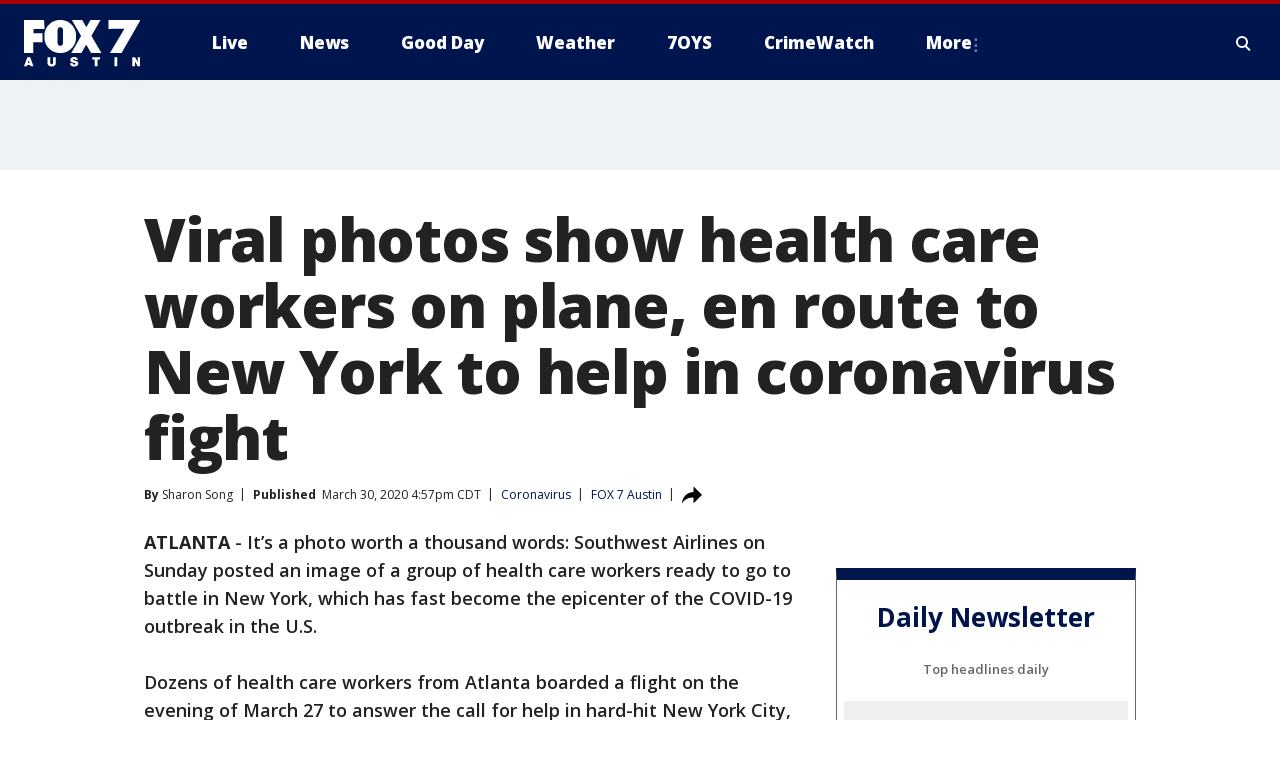

--- FILE ---
content_type: text/html; charset=utf-8
request_url: https://www.fox7austin.com/news/viral-photos-show-health-care-workers-on-plane-en-route-to-new-york-to-help-in-coronavirus-fight
body_size: 39725
content:
<!doctype html>
<html data-n-head-ssr lang="en" data-n-head="lang">
  <head>
    <!-- Google Tag Manager -->
    <script>
    function loadGTMIfNotLocalOrPreview() {
      const host = window.location.host.toLowerCase();
      const excludedHosts = ["local", "preview", "stage-preview"];
      if (!excludedHosts.some(excludedHost => host.startsWith(excludedHost))) {
        (function(w,d,s,l,i){w[l]=w[l]||[];w[l].push({'gtm.start':
        new Date().getTime(),event:'gtm.js'});var f=d.getElementsByTagName(s)[0],
        j=d.createElement(s),dl=l!='dataLayer'?'&l='+l:'';j.async=true;j.src=
        'https://www.googletagmanager.com/gtm.js?id='+i+dl;f.parentNode.insertBefore(j,f);
        })(window,document,'script','dataLayer','GTM-TMF4BDJ');
      }
    }
    loadGTMIfNotLocalOrPreview();
    </script>
    <!-- End Google Tag Manager -->
    <title data-n-head="true">Viral photos show health care workers on plane, en route to New York to help in coronavirus fight | FOX 7 Austin</title><meta data-n-head="true" http-equiv="X-UA-Compatible" content="IE=edge,chrome=1"><meta data-n-head="true" name="viewport" content="width=device-width, minimum-scale=1.0, initial-scale=1.0"><meta data-n-head="true" charset="UTF-8"><meta data-n-head="true" name="format-detection" content="telephone=no"><meta data-n-head="true" name="msapplication-square70x70logo" content="//static.foxtv.com/static/orion/img/ktbc/favicons/mstile-70x70.png"><meta data-n-head="true" name="msapplication-square150x150logo" content="//static.foxtv.com/static/orion/img/ktbc/favicons/mstile-150x150.png"><meta data-n-head="true" name="msapplication-wide310x150logo" content="//static.foxtv.com/static/orion/img/ktbc/favicons/mstile-310x150.png"><meta data-n-head="true" name="msapplication-square310x310logo" content="//static.foxtv.com/static/orion/img/ktbc/favicons/mstile-310x310.png"><meta data-n-head="true" data-hid="description" name="description" content="It’s a photo worth a thousand words: Southwest Airlines on Sunday posted an image of a group of health care workers ready to go to battle in New York, which has fast become the epicenter of the COVID-19 outbreak in the U.S."><meta data-n-head="true" data-hid="fb:app_id" property="fb:app_id" content="678036835682522"><meta data-n-head="true" data-hid="prism.stationId" name="prism.stationId" content="KTBC_FOX7"><meta data-n-head="true" data-hid="prism.stationCallSign" name="prism.stationCallSign" content="ktbc"><meta data-n-head="true" data-hid="prism.channel" name="prism.channel" content="fts"><meta data-n-head="true" data-hid="prism.section" name="prism.section" content="news"><meta data-n-head="true" data-hid="prism.subsection1" name="prism.subsection1" content=""><meta data-n-head="true" data-hid="prism.subsection2" name="prism.subsection2" content=""><meta data-n-head="true" data-hid="prism.subsection3" name="prism.subsection3" content=""><meta data-n-head="true" data-hid="prism.subsection4" name="prism.subsection4" content=""><meta data-n-head="true" data-hid="prism.aggregationType" name="prism.aggregationType" content="subsection"><meta data-n-head="true" data-hid="prism.genre" name="prism.genre" content=""><meta data-n-head="true" data-hid="pagetype" name="pagetype" content="article" scheme="dcterms.DCMIType"><meta data-n-head="true" data-hid="strikepagetype" name="strikepagetype" content="article" scheme="dcterms.DCMIType"><meta data-n-head="true" data-hid="content-creator" name="content-creator" content="tiger"><meta data-n-head="true" data-hid="dc.creator" name="dc.creator" scheme="dcterms.creator" content=""><meta data-n-head="true" data-hid="dc.title" name="dc.title" content="Viral photos show health care workers on plane, en route to New York to help in coronavirus fight" lang="en"><meta data-n-head="true" data-hid="dc.subject" name="dc.subject" content=""><meta data-n-head="true" data-hid="dcterms.abstract" name="dcterms.abstract" content="It’s a photo worth a thousand words: Southwest Airlines on Sunday posted an image of a group of health care workers ready to go to battle in New York, which has fast become the epicenter of the COVID-19 outbreak in the U.S."><meta data-n-head="true" data-hid="dc.type" name="dc.type" scheme="dcterms.DCMIType" content="Text.Article"><meta data-n-head="true" data-hid="dc.description" name="dc.description" content="It’s a photo worth a thousand words: Southwest Airlines on Sunday posted an image of a group of health care workers ready to go to battle in New York, which has fast become the epicenter of the COVID-19 outbreak in the U.S."><meta data-n-head="true" data-hid="dc.language" name="dc.language" scheme="dcterms.RFC4646" content="en-US"><meta data-n-head="true" data-hid="dc.publisher" name="dc.publisher" content="FOX 7 Austin"><meta data-n-head="true" data-hid="dc.format" name="dc.format" scheme="dcterms.URI" content="text/html"><meta data-n-head="true" data-hid="dc.identifier" name="dc.identifier" scheme="dcterms.URI" content="urn:uri:base64:fc84ab62-88c5-510b-9fc1-474cd043cab0"><meta data-n-head="true" data-hid="dc.source" name="dc.source" content="FOX 7 Austin"><meta data-n-head="true" data-hid="dc.date" name="dc.date" content="2020-03-30"><meta data-n-head="true" data-hid="dcterms.created" name="dcterms.created" scheme="dcterms.ISO8601" content="2020-03-30T16:57:34-05:00"><meta data-n-head="true" data-hid="dcterms.modified" name="dcterms.modified" scheme="dcterms.ISO8601" content="2020-03-31T11:43:35-05:00"><meta data-n-head="true" data-hid="og:title" property="og:title" content="Viral photos show health care workers on plane, en route to New York to help in coronavirus fight"><meta data-n-head="true" data-hid="og:description" property="og:description" content="It’s a photo worth a thousand words: Southwest Airlines on Sunday posted an image of a group of health care workers ready to go to battle in New York, which has fast become the epicenter of the COVID-19 outbreak in the U.S."><meta data-n-head="true" data-hid="og:type" property="og:type" content="article"><meta data-n-head="true" data-hid="og:image" property="og:image" content="https://images.foxtv.com/static.fox7austin.com/www.fox7austin.com/content/uploads/2020/03/1200/630/Screen-Shot-2020-03-30-at-2.27.58-PM.png?ve=1&amp;tl=1"><meta data-n-head="true" data-hid="og:image:width" property="og:image:width" content="1280"><meta data-n-head="true" data-hid="og:image:height" property="og:image:height" content="720"><meta data-n-head="true" data-hid="og:url" property="og:url" content="https://www.fox7austin.com/news/viral-photos-show-health-care-workers-on-plane-en-route-to-new-york-to-help-in-coronavirus-fight"><meta data-n-head="true" data-hid="og:site_name" property="og:site_name" content="FOX 7 Austin"><meta data-n-head="true" data-hid="og:locale" property="og:locale" content="en_US"><meta data-n-head="true" data-hid="robots" name="robots" content="index, follow, max-image-preview:large, max-video-preview:-1"><meta data-n-head="true" data-hid="fox.app_version" name="fox.app_version" content="v77"><meta data-n-head="true" data-hid="fox.fix_version" name="fox.fix_version" content="10.2.0"><meta data-n-head="true" data-hid="fox.app_build" name="fox.app_build" content="no build version"><meta data-n-head="true" name="twitter:card" content="summary_large_image"><meta data-n-head="true" name="twitter:site" content="@fox7austin"><meta data-n-head="true" name="twitter:site:id" content="@fox7austin"><meta data-n-head="true" name="twitter:title" content="Viral photos show health care workers on plane, en route to New York to help in coronavirus fight"><meta data-n-head="true" name="twitter:description" content="It’s a photo worth a thousand words: Southwest Airlines on Sunday posted an image of a group of health care workers ready to go to battle in New York, which has fast become the epicenter of the COVID-19 outbreak in the U.S."><meta data-n-head="true" name="twitter:image" content="https://images.foxtv.com/static.fox7austin.com/www.fox7austin.com/content/uploads/2020/03/1280/720/Screen-Shot-2020-03-30-at-2.27.58-PM.png?ve=1&amp;tl=1"><meta data-n-head="true" name="twitter:url" content="https://www.fox7austin.com/news/viral-photos-show-health-care-workers-on-plane-en-route-to-new-york-to-help-in-coronavirus-fight"><meta data-n-head="true" name="twitter:creator" content="@fox7austin"><meta data-n-head="true" name="twitter:creator:id" content="@fox7austin"><meta data-n-head="true" name="fox.name" content="Post Landing"><meta data-n-head="true" name="fox.category" content="news"><meta data-n-head="true" name="fox.page_content_category" content="news"><meta data-n-head="true" name="fox.page_name" content="ktbc:web:post:article:Viral photos show health care workers on plane, en route to New York to help in coronavirus fight | FOX 7 Austin"><meta data-n-head="true" name="fox.page_content_level_1" content="ktbc:web:post"><meta data-n-head="true" name="fox.page_content_level_2" content="ktbc:web:post:article"><meta data-n-head="true" name="fox.page_content_level_3" content="ktbc:web:post:article:Viral photos show health care workers on plane, en route to New York to help in coronavirus fight | FOX 7 Austin"><meta data-n-head="true" name="fox.page_content_level_4" content="ktbc:web:post:article:Viral photos show health care workers on plane, en route to New York to help in coronavirus fight | FOX 7 Austin"><meta data-n-head="true" name="fox.page_type" content="post-article"><meta data-n-head="true" name="fox.page_content_distributor" content="owned"><meta data-n-head="true" name="fox.page_content_type_of_story" content=""><meta data-n-head="true" name="fox.author" content=""><meta data-n-head="true" name="fox.page_content_author" content=""><meta data-n-head="true" name="fox.page_content_author_secondary" content="Sharon Song"><meta data-n-head="true" name="fox.page_content_version" content="1.1.0"><meta data-n-head="true" name="fox.publisher" content=""><meta data-n-head="true" name="fox.page_content_id" content="fc84ab62-88c5-510b-9fc1-474cd043cab0"><meta data-n-head="true" name="fox.page_content_station_originator" content="ktvu"><meta data-n-head="true" name="fox.url" content="https://www.fox7austin.com/news/viral-photos-show-health-care-workers-on-plane-en-route-to-new-york-to-help-in-coronavirus-fight"><meta data-n-head="true" name="fox.page_canonical_url" content="https://www.ktvu.com/news/viral-photos-show-health-care-workers-on-plane-en-route-to-new-york-to-help-in-coronavirus-fight"><meta data-n-head="true" name="smartbanner:enabled-platforms" content="none"><meta data-n-head="true" property="fb:app_id" content="678036835682522"><meta data-n-head="true" property="article:opinion" content="false"><meta data-n-head="true" name="keywords" content="Health,Coronavirus,News,Health Care,Us,Ny,Us,Ga"><meta data-n-head="true" name="classification" content="/FTS/Health/Coronavirus,/FTS/News,/FTS/Health Care,/FTS/Us/Ny,/FTS/Us/Ga"><meta data-n-head="true" name="classification-isa" content="coronavirus,news,health-care,ny,ga"><meta data-n-head="true" name="fox.page_content_tags" content="/FTS/Health/Coronavirus,/FTS/News,/FTS/Health Care,/FTS/Us/Ny,/FTS/Us/Ga"><link data-n-head="true" rel="preconnect" href="https://prod.player.fox.digitalvideoplatform.com" crossorigin="anonymous"><link data-n-head="true" rel="dns-prefetch" href="https://prod.player.fox.digitalvideoplatform.com"><link data-n-head="true" rel="stylesheet" href="https://statics.foxsports.com/static/orion/style/css/scorestrip-external.css"><link data-n-head="true" rel="icon" type="image/x-icon" href="/favicons/ktbc/favicon.ico"><link data-n-head="true" rel="stylesheet" href="https://fonts.googleapis.com/css?family=Open+Sans:300,400,400i,600,600i,700,700i,800,800i&amp;display=swap"><link data-n-head="true" rel="stylesheet" href="https://fonts.googleapis.com/css2?family=Rubik:wght@700&amp;display=swap"><link data-n-head="true" rel="schema.dcterms" href="//purl.org/dc/terms/"><link data-n-head="true" rel="schema.prism" href="//prismstandard.org/namespaces/basic/2.1/"><link data-n-head="true" rel="schema.iptc" href="//iptc.org/std/nar/2006-10-01/"><link data-n-head="true" rel="shortcut icon" href="//static.foxtv.com/static/orion/img/ktbc/favicons/favicon.ico" type="image/x-icon"><link data-n-head="true" rel="apple-touch-icon" sizes="57x57" href="//static.foxtv.com/static/orion/img/ktbc/favicons/apple-touch-icon-57x57.png"><link data-n-head="true" rel="apple-touch-icon" sizes="60x60" href="//static.foxtv.com/static/orion/img/ktbc/favicons/apple-touch-icon-60x60.png"><link data-n-head="true" rel="apple-touch-icon" sizes="72x72" href="//static.foxtv.com/static/orion/img/ktbc/favicons/apple-touch-icon-72x72.png"><link data-n-head="true" rel="apple-touch-icon" sizes="76x76" href="//static.foxtv.com/static/orion/img/ktbc/favicons/apple-touch-icon-76x76.png"><link data-n-head="true" rel="apple-touch-icon" sizes="114x114" href="//static.foxtv.com/static/orion/img/ktbc/favicons/apple-touch-icon-114x114.png"><link data-n-head="true" rel="apple-touch-icon" sizes="120x120" href="//static.foxtv.com/static/orion/img/ktbc/favicons/apple-touch-icon-120x120.png"><link data-n-head="true" rel="apple-touch-icon" sizes="144x144" href="//static.foxtv.com/static/orion/img/ktbc/favicons/apple-touch-icon-144x144.png"><link data-n-head="true" rel="apple-touch-icon" sizes="152x152" href="//static.foxtv.com/static/orion/img/ktbc/favicons/apple-touch-icon-152x152.png"><link data-n-head="true" rel="apple-touch-icon" sizes="180x180" href="//static.foxtv.com/static/orion/img/ktbc/favicons/apple-touch-icon-180x180.png"><link data-n-head="true" rel="icon" type="image/png" href="//static.foxtv.com/static/orion/img/ktbc/favicons/favicon-16x16.png" sizes="16x16"><link data-n-head="true" rel="icon" type="image/png" href="//static.foxtv.com/static/orion/img/ktbc/favicons/favicon-32x32.png" sizes="32x32"><link data-n-head="true" rel="icon" type="image/png" href="//static.foxtv.com/static/orion/img/ktbc/favicons/favicon-96x96.png" sizes="96x96"><link data-n-head="true" rel="icon" type="image/png" href="//static.foxtv.com/static/orion/img/ktbc/favicons/android-chrome-192x192.png" sizes="192x192"><link data-n-head="true" href="https://fonts.gstatic.com" rel="preconnect" crossorigin="true"><link data-n-head="true" href="https://fonts.googleapis.com" rel="preconnect" crossorigin="true"><link data-n-head="true" rel="stylesheet" href="https://fonts.googleapis.com/css?family=Source+Sans+Pro:200,300,400,600,400italic,700,700italic,300,300italic,600italic/"><link data-n-head="true" rel="preconnect" href="https://cdn.segment.com/"><link data-n-head="true" rel="preconnect" href="https://widgets.media.weather.com/"><link data-n-head="true" rel="preconnect" href="https://elections.ap.org/"><link data-n-head="true" rel="preconnect" href="https://www.google-analytics.com/"><link data-n-head="true" rel="preconnect" href="http://static.chartbeat.com/"><link data-n-head="true" rel="preconnect" href="https://sb.scorecardresearch.com/"><link data-n-head="true" rel="preconnect" href="http://www.googletagmanager.com/"><link data-n-head="true" rel="preconnect" href="https://cdn.optimizely.com/"><link data-n-head="true" rel="preconnect" href="https://cdn.segment.com/"><link data-n-head="true" rel="preconnect" href="https://connect.facebook.net/"><link data-n-head="true" rel="preconnect" href="https://prod.player.fox.digitalvideoplatform.com/"><link data-n-head="true" rel="preload" as="script" href="https://prod.player.fox.digitalvideoplatform.com/wpf/v3/3.2.59/wpf_player.js"><link data-n-head="true" rel="prefetch" as="script" href="https://prod.player.fox.digitalvideoplatform.com/wpf/v3/3.2.59/lib/wpf_bitmovin_yospace_player.js"><link data-n-head="true" rel="prefetch" as="script" href="https://prod.player.fox.digitalvideoplatform.com/wpf/v3/3.2.59/lib/wpf_conviva_reporter.js"><link data-n-head="true" rel="prefetch" as="script" href="https://prod.player.fox.digitalvideoplatform.com/wpf/v3/3.2.59/lib/wpf_mux_reporter.js"><link data-n-head="true" rel="prefetch" as="script" href="https://prod.player.fox.digitalvideoplatform.com/wpf/v3/3.2.59/lib/wpf_adobeheartbeat_reporter.js"><link data-n-head="true" rel="prefetch" as="script" href="https://prod.player.fox.digitalvideoplatform.com/wpf/v3/3.2.59/lib/wpf_comscore_reporter.js"><link data-n-head="true" rel="prefetch" as="script" href="https://prod.player.fox.digitalvideoplatform.com/wpf/v3/3.2.59/lib/wpf_controls.js"><link data-n-head="true" rel="canonical" href="https://www.ktvu.com/news/viral-photos-show-health-care-workers-on-plane-en-route-to-new-york-to-help-in-coronavirus-fight"><link data-n-head="true" rel="alternate" type="application/rss+xml" title="News" href="https://www.fox7austin.com/rss.xml?category=news"><link data-n-head="true" rel="alternate" type="application/rss+xml" title="Coronavirus" href="https://www.fox7austin.com/rss.xml?tag=coronavirus"><link data-n-head="true" rel="shorturl" href=""><link data-n-head="true" rel="image_src" href="https://images.foxtv.com/static.fox7austin.com/www.fox7austin.com/content/uploads/2020/03/1280/720/Screen-Shot-2020-03-30-at-2.27.58-PM.png?ve=1&amp;tl=1"><link data-n-head="true" rel="amphtml" href="https://www.fox7austin.com/news/viral-photos-show-health-care-workers-on-plane-en-route-to-new-york-to-help-in-coronavirus-fight.amp"><link data-n-head="true" rel="alternate" title="FOX 7 Austin - News" type="application/rss+xml" href="https://www.fox7austin.com/rss/category/news"><link data-n-head="true" rel="alternate" title="FOX 7 Austin - Local News" type="application/rss+xml" href="https://www.fox7austin.com/rss/category/local-news"><link data-n-head="true" rel="alternate" title="FOX 7 Austin - Traffic" type="application/rss+xml" href="https://www.fox7austin.com/rss/category/traffic"><link data-n-head="true" rel="alternate" title="FOX 7 Austin - Tag Us Tx" type="application/rss+xml" href="https://www.fox7austin.com/rss/tags/us,tx"><link data-n-head="true" rel="alternate" title="FOX 7 Austin - Tag Politics" type="application/rss+xml" href="https://www.fox7austin.com/rss/tags/politics"><link data-n-head="true" rel="alternate" title="FOX 7 Austin - Tag Crime Publicsafety" type="application/rss+xml" href="https://www.fox7austin.com/rss/tags/crime-publicsafety,"><link data-n-head="true" rel="alternate" title="FOX 7 Austin - Shows Good Day" type="application/rss+xml" href="https://www.fox7austin.com/rss/category/shows,good-day"><link data-n-head="true" rel="alternate" title="FOX 7 Austin - Birthday" type="application/rss+xml" href="https://www.fox7austin.com/rss/category/birthday"><link data-n-head="true" rel="alternate" title="FOX 7 Austin - Tag Series Keeping Score" type="application/rss+xml" href="https://www.fox7austin.com/rss/tags/series,keeping-score"><link data-n-head="true" rel="alternate" title="FOX 7 Austin - Tag Series Cooking With Fox 7" type="application/rss+xml" href="https://www.fox7austin.com/rss/tags/series,cooking-with-fox-7"><link data-n-head="true" rel="alternate" title="FOX 7 Austin - Tag Series Live Music" type="application/rss+xml" href="https://www.fox7austin.com/rss/tags/series,live-music"><link data-n-head="true" rel="alternate" title="FOX 7 Austin - Tag Series Pets Page" type="application/rss+xml" href="https://www.fox7austin.com/rss/tags/series,pets-page"><link data-n-head="true" rel="alternate" title="FOX 7 Austin - Contests" type="application/rss+xml" href="https://www.fox7austin.com/rss/category/contests"><link data-n-head="true" rel="alternate" title="FOX 7 Austin - Fox Local" type="application/rss+xml" href="https://www.fox7austin.com/rss/category/fox-local"><link data-n-head="true" rel="alternate" title="FOX 7 Austin - Tag Series Tierras Texas" type="application/rss+xml" href="https://www.fox7austin.com/rss/tags/series,tierras-texas"><link data-n-head="true" rel="alternate" title="FOX 7 Austin - Tag Series Fox 7 Espanol" type="application/rss+xml" href="https://www.fox7austin.com/rss/tags/series,fox-7-espanol"><link data-n-head="true" rel="alternate" title="FOX 7 Austin - Tag Series Sports Office" type="application/rss+xml" href="https://www.fox7austin.com/rss/tags/series,sports-office"><link data-n-head="true" rel="alternate" title="FOX 7 Austin - Tag Series Fox Weather Austin" type="application/rss+xml" href="https://www.fox7austin.com/rss/tags/series,fox-weather-austin"><link data-n-head="true" rel="alternate" title="FOX 7 Austin - Tag Series Good Day Extra" type="application/rss+xml" href="https://www.fox7austin.com/rss/tags/series,good-day-extra"><link data-n-head="true" rel="alternate" title="FOX 7 Austin - Tag Series Good Day Music Take 2" type="application/rss+xml" href="https://www.fox7austin.com/rss/tags/series,good-day-music-take-2"><link data-n-head="true" rel="alternate" title="FOX 7 Austin - Tag Series The Backstage Experience" type="application/rss+xml" href="https://www.fox7austin.com/rss/tags/series,the-backstage-experience"><link data-n-head="true" rel="alternate" title="FOX 7 Austin - Tag Series The Texas News Show" type="application/rss+xml" href="https://www.fox7austin.com/rss/tags/series,the-texas-news-show"><link data-n-head="true" rel="alternate" title="FOX 7 Austin - Tag Series Fox 7 Discussions" type="application/rss+xml" href="https://www.fox7austin.com/rss/tags/series,fox-7-discussions"><link data-n-head="true" rel="alternate" title="FOX 7 Austin - Tag Series Crimewatch" type="application/rss+xml" href="https://www.fox7austin.com/rss/tags/series,crimewatch"><link data-n-head="true" rel="alternate" title="FOX 7 Austin - Tag Series 7 On Your Side" type="application/rss+xml" href="https://www.fox7austin.com/rss/tags/series,7-on-your-side"><link data-n-head="true" rel="alternate" title="FOX 7 Austin - Tag Series Fox 7 Focus" type="application/rss+xml" href="https://www.fox7austin.com/rss/tags/series,fox-7-focus"><link data-n-head="true" rel="alternate" title="FOX 7 Austin - Tag Series The Issue Is" type="application/rss+xml" href="https://www.fox7austin.com/rss/tags/series,the-issue-is"><link data-n-head="true" rel="alternate" title="FOX 7 Austin - Tag Series Care Force" type="application/rss+xml" href="https://www.fox7austin.com/rss/tags/series,care-force"><link data-n-head="true" rel="alternate" title="FOX 7 Austin - Tag Series Missing In Texas" type="application/rss+xml" href="https://www.fox7austin.com/rss/tags/series,missing-in-texas"><link data-n-head="true" rel="alternate" title="FOX 7 Austin - Tag Series Atxtra" type="application/rss+xml" href="https://www.fox7austin.com/rss/tags/series,atxtra"><link data-n-head="true" rel="alternate" title="FOX 7 Austin - About Us" type="application/rss+xml" href="https://www.fox7austin.com/rss/category/about-us"><link data-n-head="true" rel="alternate" title="FOX 7 Austin - Whats On Fox" type="application/rss+xml" href="https://www.fox7austin.com/rss/category/whats-on-fox"><link data-n-head="true" rel="alternate" title="FOX 7 Austin - Contact Us" type="application/rss+xml" href="https://www.fox7austin.com/rss/category/contact-us"><link data-n-head="true" rel="alternate" title="FOX 7 Austin - Team" type="application/rss+xml" href="https://www.fox7austin.com/rss/category/team"><link data-n-head="true" rel="alternate" title="FOX 7 Austin - Work For Us" type="application/rss+xml" href="https://www.fox7austin.com/rss/category/work-for-us"><link data-n-head="true" rel="alternate" title="FOX 7 Austin - Internships" type="application/rss+xml" href="https://www.fox7austin.com/rss/category/internships"><link data-n-head="true" rel="alternate" title="FOX 7 Austin - Closed Captions" type="application/rss+xml" href="https://www.fox7austin.com/rss/category/closed-captions"><link data-n-head="true" rel="alternate" title="FOX 7 Austin - Public File Inquiries" type="application/rss+xml" href="https://www.fox7austin.com/rss/category/public-file-inquiries"><link data-n-head="true" rel="alternate" title="FOX 7 Austin - Fcc Applications" type="application/rss+xml" href="https://www.fox7austin.com/rss/category/fcc-applications"><link data-n-head="true" rel="alternate" title="FOX 7 Austin - Antenna" type="application/rss+xml" href="https://www.fox7austin.com/rss/category/antenna"><link data-n-head="true" rel="alternate" title="FOX 7 Austin - Weather" type="application/rss+xml" href="https://www.fox7austin.com/rss/category/weather"><link data-n-head="true" rel="alternate" title="FOX 7 Austin - Pawcast" type="application/rss+xml" href="https://www.fox7austin.com/rss/category/pawcast"><link data-n-head="true" rel="alternate" title="FOX 7 Austin - Apps" type="application/rss+xml" href="https://www.fox7austin.com/rss/category/apps"><link data-n-head="true" rel="alternate" title="FOX 7 Austin - Fox 7 Web Cams" type="application/rss+xml" href="https://www.fox7austin.com/rss/category/fox-7-web-cams"><link data-n-head="true" rel="alternate" title="FOX 7 Austin - Tag Series Did You Know" type="application/rss+xml" href="https://www.fox7austin.com/rss/tags/series,did-you-know"><link data-n-head="true" rel="alternate" title="FOX 7 Austin - Sports" type="application/rss+xml" href="https://www.fox7austin.com/rss/category/sports"><link data-n-head="true" rel="alternate" title="FOX 7 Austin - Tag High School" type="application/rss+xml" href="https://www.fox7austin.com/rss/tags/high-school"><link data-n-head="true" rel="alternate" title="FOX 7 Austin - Tag Ncaa Football Longhorns" type="application/rss+xml" href="https://www.fox7austin.com/rss/tags/ncaa-football,longhorns"><link data-n-head="true" rel="alternate" title="FOX 7 Austin - Tag Mls Austin Fc" type="application/rss+xml" href="https://www.fox7austin.com/rss/tags/mls,austin-fc"><link data-n-head="true" rel="alternate" title="FOX 7 Austin - Tag Mlb" type="application/rss+xml" href="https://www.fox7austin.com/rss/tags/mlb"><link data-n-head="true" rel="alternate" title="FOX 7 Austin - Tag Nascar" type="application/rss+xml" href="https://www.fox7austin.com/rss/tags/nascar"><link data-n-head="true" rel="alternate" title="FOX 7 Austin - Tag Ncaa Basketball Texas Basketball" type="application/rss+xml" href="https://www.fox7austin.com/rss/tags/ncaa-basketball,texas-basketball"><link data-n-head="true" rel="alternate" title="FOX 7 Austin - Live" type="application/rss+xml" href="https://www.fox7austin.com/rss/category/live"><link data-n-head="true" rel="alternate" title="FOX 7 Austin - Discover the latest breaking news." type="application/rss+xml" href="https://www.fox7austin.com/latest.xml"><link data-n-head="true" rel="stylesheet" href="//static.foxtv.com/static/orion/css/default/article.rs.css"><link data-n-head="true" rel="stylesheet" href="/css/print.css" media="print"><script data-n-head="true" type="text/javascript" data-hid="pal-script" src="//imasdk.googleapis.com/pal/sdkloader/pal.js"></script><script data-n-head="true" type="text/javascript" src="https://statics.foxsports.com/static/orion/scorestrip.js" async="false" defer="true"></script><script data-n-head="true" type="text/javascript">
        (function (h,o,u,n,d) {
          h=h[d]=h[d]||{q:[],onReady:function(c){h.q.push(c)}}
          d=o.createElement(u);d.async=1;d.src=n
          n=o.getElementsByTagName(u)[0];n.parentNode.insertBefore(d,n)
        })(window,document,'script','https://www.datadoghq-browser-agent.com/datadog-rum-v4.js','DD_RUM')
        DD_RUM.onReady(function() {
          DD_RUM.init({
            clientToken: 'pub6d08621e10189e2259b02648fb0f12e4',
            applicationId: 'f7e50afb-e642-42a0-9619-b32a46fc1075',
            site: 'datadoghq.com',
            service: 'www.fox7austin.com',
            env: 'prod',
            // Specify a version number to identify the deployed version of your application in Datadog
            version: '1.0.0',
            sampleRate: 20,
            sessionReplaySampleRate: 0,
            trackInteractions: true,
            trackResources: true,
            trackLongTasks: true,
            defaultPrivacyLevel: 'mask-user-input',
          });
          // DD_RUM.startSessionReplayRecording();
        })</script><script data-n-head="true" type="text/javascript" src="https://foxkit.fox.com/sdk/profile/v2.15.0/profile.js" async="false" defer="true"></script><script data-n-head="true" src="https://js.appboycdn.com/web-sdk/5.6/braze.min.js" async="true" defer="true"></script><script data-n-head="true" src="https://c.amazon-adsystem.com/aax2/apstag.js" async="true" defer="true"></script><script data-n-head="true" src="https://www.googletagmanager.com/gtag/js?id=UA-34993124-1" async="true"></script><script data-n-head="true" type="text/javascript">// 86acbd31cd7c09cf30acb66d2fbedc91daa48b86:1701192378.52852
!function(n,r,e,t,c){var i,o="Promise"in n,u={then:function(){return u},catch:function(n){
return n(new Error("Airship SDK Error: Unsupported browser")),u}},s=o?new Promise((function(n,r){i=function(e,t){e?r(e):n(t)}})):u
;s._async_setup=function(n){if(o)try{i(null,n(c))}catch(n){i(n)}},n[t]=s;var a=r.createElement("script");a.src=e,a.async=!0,a.id="_uasdk",
a.rel=t,r.head.appendChild(a)}(window,document,'https://aswpsdkus.com/notify/v1/ua-sdk.min.js',
  'UA', {
    vapidPublicKey: 'BAhBsT11zl43fcsTIlrD8FJOh6qqbu_vOWwj7b1_ZPPGW5vBCUwA_ZrDrSRe1GupKlb79btDYSnxroQ1vuaz3fg=',
    websitePushId: 'web.ktbc.prod',
    appKey: 'upCaAD7uRFa9jrarljB2Cg',
    token: 'MTp1cENhQUQ3dVJGYTlqcmFybGpCMkNnOlhiTzhUSi05Qk9XcW5CbkRsSXVtal9aWVZwQng3YWhCTDBtOXZVOGJfNWM'
  });
</script><script data-n-head="true" type="text/javascript">UA.then(sdk => {
        sdk.plugins.load('html-prompt', 'https://aswpsdkus.com/notify/v1/ua-html-prompt.min.js', {
          appearDelay: 5000,
          disappearDelay: 2000000000000000000000000,
          askAgainDelay: 0,
          stylesheet: './css/airship.css',
          auto: false,
          type: 'alert',
          position: 'top',
          i18n: {
            en: {
              title: 'Stay Informed',
              message: 'Receive alerts to the biggest stories worth your time',
              accept: 'Allow',
              deny: 'No Thanks'
            }
          },
          logo: '/favicons/ktbc/favicon.ico'
        }).then(plugin => {
          const auditSession = () => {
            const airshipPageViews = parseInt(window.sessionStorage.getItem('currentAirShipPageViews'), 10)
            if (airshipPageViews > 1) {
              plugin.prompt();
              console.info('Airship: prompt called')
              clearInterval(auditInterval);
              window.sessionStorage.setItem('currentAirShipPageViews', 0)
            }
          }
          const auditInterval = setInterval(auditSession, 2000);
        })
      })</script><script data-n-head="true" src="/taboola/taboola.js" type="text/javascript" async="true" defer="true"></script><script data-n-head="true" src="https://scripts.webcontentassessor.com/scripts/11c5d288032fb0e00de738475c191d28530e25f490e79cb3b158eb6df96246e9"></script><script data-n-head="true" src="//static.foxtv.com/static/orion/scripts/core/ag.core.js"></script><script data-n-head="true" src="//static.foxtv.com/static/isa/core.js"></script><script data-n-head="true" src="//static.foxtv.com/static/orion/scripts/station/default/loader.js"></script><script data-n-head="true" src="https://widgets.media.weather.com/wxwidget.loader.js?cid=996314550" defer=""></script><script data-n-head="true" src="https://prod.player.fox.digitalvideoplatform.com/wpf/v3/3.2.59/wpf_player.js" defer="" data-hid="fox-player-main-script"></script><script data-n-head="true" src="//static.foxtv.com/static/leap/loader.js"></script><script data-n-head="true" >(function () {
        var _sf_async_config = window._sf_async_config = (window._sf_async_config || {})
        _sf_async_config.uid = 65824
        _sf_async_config.domain = 'fox7austin.com'
        _sf_async_config.flickerControl = false
        _sf_async_config.useCanonical = true

        // Function to set ISA-dependent values with proper error handling
        function setISAValues() {
          if (window.FTS && window.FTS.ISA && window.FTS.ISA._meta) {
            try {
              _sf_async_config.sections = window.FTS.ISA._meta.section || ''
              _sf_async_config.authors = window.FTS.ISA._meta.fox['fox.page_content_author'] ||
                                       window.FTS.ISA._meta.fox['fox.page_content_author_secondary'] ||
                                       window.FTS.ISA._meta.raw.publisher || ''
            } catch (e) {
              console.warn('FTS.ISA values not available yet:', e)
              _sf_async_config.sections = ''
              _sf_async_config.authors = ''
            }
          } else {
            // Set default values if ISA is not available
            _sf_async_config.sections = ''
            _sf_async_config.authors = ''

            // Retry after a short delay if ISA is not loaded yet
            setTimeout(setISAValues, 100)
          }
        }

        // Set ISA values initially
        setISAValues()

        _sf_async_config.useCanonicalDomain = true
        function loadChartbeat() {
          var e = document.createElement('script');
            var n = document.getElementsByTagName('script')[0];
            e.type = 'text/javascript';
            e.async = true;
            e.src = '//static.chartbeat.com/js/chartbeat.js';
            n.parentNode.insertBefore(e, n);
        }
        loadChartbeat();
        })()</script><script data-n-head="true" src="//static.chartbeat.com/js/chartbeat_mab.js"></script><script data-n-head="true" src="//static.chartbeat.com/js/chartbeat.js"></script><script data-n-head="true" src="https://interactives.ap.org/election-results/assets/microsite/resizeClient.js" defer=""></script><script data-n-head="true" data-hid="strike-loader" src="https://strike.fox.com/static/fts/display/loader.js" type="text/javascript"></script><script data-n-head="true" >
          (function() {
              window.foxstrike = window.foxstrike || {};
              window.foxstrike.cmd = window.foxstrike.cmd || [];
          })()
        </script><script data-n-head="true" type="application/ld+json">{"@context":"http://schema.org","@type":"NewsArticle","mainEntityOfPage":"https://www.ktvu.com/news/viral-photos-show-health-care-workers-on-plane-en-route-to-new-york-to-help-in-coronavirus-fight","headline":"Viral photos show health care workers on plane, en route to New York to help in coronavirus fight","articleBody":"It&#x2019;s a photo worth a thousand words:&#xA0;Southwest Airlines on Sunday posted an image of a group of health care workers&#xA0;ready to go to battle in New York, which has fast become the epicenter of the COVID-19 outbreak in the U.S.Dozens of health care workers from Atlanta boarded a flight on the evening of March 27 to answer the call for help in hard-hit New York City, which as of Monday has had more than 36,000 confirmed cases and 790 deaths, according to figures collected by <a href=\"https://gisanddata.maps.arcgis.com/apps/opsdashboard/index.html#/bda7594740fd40299423467b48e9ecf6\">Johns Hopkins University</a>. By contrast, all of California has had some 6,500&#xA0;confirmed cases and 135 deaths so far.&#x201C;&#x2026; no one knows what is happening quite like our medical professionals,&#x201D; Southwest Airlines said in&#xA0;its post on Instagram. &quot;These brave souls soldier on in the midst of tremendous risk and exposure, constantly putting the needs of others above their own.&#x201D;The photo was taken by a crew member before the aircraft pushed back from the gate in Atlanta on its way to New York&#x2019;s LaGuardia Airport.&#xA0;The 29 healthcare workers, all smiling widely, sat among members of the flight crew and curled their hands in the shape of a heart for the photo.Since the post was shared on Instagram on Sunday, it&apos;s received more than 27K likes, with many people thanking the workers, calling them &quot;warriors,&quot;&#xA0;&quot;amazing,&quot; and &quot;selfless.&quot;Southwest Airline&#xA0;spokesman Derek Hubbard told KTVU that crew members reported the workers were &quot;in good spirits and wanted to do their part to help those in need.&#x201D;In its post, the air carrier noted that those in need included&#xA0;&quot;our family, our friends, our coworkers, our neighbors.&#x201D;The crew expressed its deep gratitude to the&#xA0;workers and said they represented the sacrifice and courage of all of&#xA0;the exceptional and dedicated men and women on the frontlines of this fight against the&#xA0;pandemic.&#xA0;&quot;This photo embodies it all: bravery, courage, and sacrifice. If it were easy, everyone would do it, but we know that is not the case. Thankfully, this group and countless others do it each day,&#x201D; the airline said, adding, &quot;So to all the first responders, medical professionals, healthcare workers, and anyone else on the front lines today and every day to keep us safe, thank you.&quot;&#xA0;<em>This story was reported from Oakland, Calif.</em>&#xA0;&#xA0;&#xA0;","datePublished":"2020-03-30T16:57:34-05:00","dateModified":"2020-03-30T16:57:34-05:00","description":"It’s a photo worth a thousand words: Southwest Airlines on Sunday posted an image of a group of health care workers ready to go to battle in New York, which has fast become the epicenter of the COVID-19 outbreak in the U.S.","author":{"@type":"Person","name":"FOX 7 Austin"},"publisher":{"@type":"NewsMediaOrganization","name":"FOX 7 Austin","alternateName":"KTBC, FOX 7","url":"https://www.fox7austin.com/","sameAs":["https://www.facebook.com/FOX7Austin/","https://twitter.com/fox7austin","https://www.instagram.com/fox7austin/","https://www.youtube.com/@FOX7Austin/","https://en.wikipedia.org/wiki/KTBC_(TV)","",""],"foundingDate":"1952-11-27","logo":{"@type":"ImageObject","url":"https://static.foxtv.com/static/orion/img/ktbc/favicons/favicon-96x96.png","width":"96","height":"96"},"contactPoint":[{"@type":"ContactPoint","telephone":"+1-512-476-7777","contactType":"news desk"}],"address":{"@type":"PostalAddress","addressLocality":"Austin","addressRegion":"Texas","postalCode":"78701","streetAddress":"119 East 10th Street","addressCountry":{"@type":"Country","name":"US"}}},"image":{"@type":"ImageObject","url":"https://static.fox7austin.com/www.fox7austin.com/content/uploads/2020/03/Screen-Shot-2020-03-30-at-2.27.58-PM.png","width":"1280","height":"720"},"url":"https://www.ktvu.com/news/viral-photos-show-health-care-workers-on-plane-en-route-to-new-york-to-help-in-coronavirus-fight","isAccessibleForFree":true,"keywords":"coronavirus,health-care,ny,ga"}</script><link rel="preload" href="/_wzln/3b5264caf72353941f62.js" as="script"><link rel="preload" href="/_wzln/376f0263662b8ef9a7f8.js" as="script"><link rel="preload" href="/_wzln/6b27e2b92eb7e58c1613.js" as="script"><link rel="preload" href="/_wzln/e84a30f1b99c2de402d4.js" as="script"><link rel="preload" href="/_wzln/abf0587d3a36db40e2c7.js" as="script"><link rel="preload" href="/_wzln/d4d775f192811ab46927.js" as="script"><link rel="preload" href="/_wzln/2e4b6f2069ef029ea098.js" as="script"><link rel="preload" href="/_wzln/2aff162d6d0f3b59db4e.js" as="script"><link rel="preload" href="/_wzln/bcdcb4a8ec995eeede53.js" as="script"><style data-vue-ssr-id="3d723bd8:0 153764a8:0 4783c553:0 01f125af:0 7e965aea:0 fe2c1b5a:0 c789a71e:0 2151d74a:0 5fac22c6:0 4f269fee:0 c23b5e74:0 403377d7:0 dfdcd1d2:0 4a3d6b7a:0 2261a2ff:0 42dc6fe6:0 3c367053:0 78666813:0 5c0b7ab5:0 c061adc6:0 d9a0143c:0">.v-select{position:relative;font-family:inherit}.v-select,.v-select *{box-sizing:border-box}@keyframes vSelectSpinner{0%{transform:rotate(0deg)}to{transform:rotate(1turn)}}.vs__fade-enter-active,.vs__fade-leave-active{pointer-events:none;transition:opacity .15s cubic-bezier(1,.5,.8,1)}.vs__fade-enter,.vs__fade-leave-to{opacity:0}.vs--disabled .vs__clear,.vs--disabled .vs__dropdown-toggle,.vs--disabled .vs__open-indicator,.vs--disabled .vs__search,.vs--disabled .vs__selected{cursor:not-allowed;background-color:#f8f8f8}.v-select[dir=rtl] .vs__actions{padding:0 3px 0 6px}.v-select[dir=rtl] .vs__clear{margin-left:6px;margin-right:0}.v-select[dir=rtl] .vs__deselect{margin-left:0;margin-right:2px}.v-select[dir=rtl] .vs__dropdown-menu{text-align:right}.vs__dropdown-toggle{-webkit-appearance:none;-moz-appearance:none;appearance:none;display:flex;padding:0 0 4px;background:none;border:1px solid rgba(60,60,60,.26);border-radius:4px;white-space:normal}.vs__selected-options{display:flex;flex-basis:100%;flex-grow:1;flex-wrap:wrap;padding:0 2px;position:relative}.vs__actions{display:flex;align-items:center;padding:4px 6px 0 3px}.vs--searchable .vs__dropdown-toggle{cursor:text}.vs--unsearchable .vs__dropdown-toggle{cursor:pointer}.vs--open .vs__dropdown-toggle{border-bottom-color:transparent;border-bottom-left-radius:0;border-bottom-right-radius:0}.vs__open-indicator{fill:rgba(60,60,60,.5);transform:scale(1);transition:transform .15s cubic-bezier(1,-.115,.975,.855);transition-timing-function:cubic-bezier(1,-.115,.975,.855)}.vs--open .vs__open-indicator{transform:rotate(180deg) scale(1)}.vs--loading .vs__open-indicator{opacity:0}.vs__clear{fill:rgba(60,60,60,.5);padding:0;border:0;background-color:transparent;cursor:pointer;margin-right:8px}.vs__dropdown-menu{display:block;box-sizing:border-box;position:absolute;top:calc(100% - 1px);left:0;z-index:1000;padding:5px 0;margin:0;width:100%;max-height:350px;min-width:160px;overflow-y:auto;box-shadow:0 3px 6px 0 rgba(0,0,0,.15);border:1px solid rgba(60,60,60,.26);border-top-style:none;border-radius:0 0 4px 4px;text-align:left;list-style:none;background:#fff}.vs__no-options{text-align:center}.vs__dropdown-option{line-height:1.42857143;display:block;padding:3px 20px;clear:both;color:#333;white-space:nowrap;cursor:pointer}.vs__dropdown-option--highlight{background:#5897fb;color:#fff}.vs__dropdown-option--deselect{background:#fb5858;color:#fff}.vs__dropdown-option--disabled{background:inherit;color:rgba(60,60,60,.5);cursor:inherit}.vs__selected{display:flex;align-items:center;background-color:#f0f0f0;border:1px solid rgba(60,60,60,.26);border-radius:4px;color:#333;line-height:1.4;margin:4px 2px 0;padding:0 .25em;z-index:0}.vs__deselect{display:inline-flex;-webkit-appearance:none;-moz-appearance:none;appearance:none;margin-left:4px;padding:0;border:0;cursor:pointer;background:none;fill:rgba(60,60,60,.5);text-shadow:0 1px 0 #fff}.vs--single .vs__selected{background-color:transparent;border-color:transparent}.vs--single.vs--loading .vs__selected,.vs--single.vs--open .vs__selected{position:absolute;opacity:.4}.vs--single.vs--searching .vs__selected{display:none}.vs__search::-webkit-search-cancel-button{display:none}.vs__search::-ms-clear,.vs__search::-webkit-search-decoration,.vs__search::-webkit-search-results-button,.vs__search::-webkit-search-results-decoration{display:none}.vs__search,.vs__search:focus{-webkit-appearance:none;-moz-appearance:none;appearance:none;line-height:1.4;font-size:1em;border:1px solid transparent;border-left:none;outline:none;margin:4px 0 0;padding:0 7px;background:none;box-shadow:none;width:0;max-width:100%;flex-grow:1;z-index:1}.vs__search::-moz-placeholder{color:inherit}.vs__search::placeholder{color:inherit}.vs--unsearchable .vs__search{opacity:1}.vs--unsearchable:not(.vs--disabled) .vs__search{cursor:pointer}.vs--single.vs--searching:not(.vs--open):not(.vs--loading) .vs__search{opacity:.2}.vs__spinner{align-self:center;opacity:0;font-size:5px;text-indent:-9999em;overflow:hidden;border:.9em solid hsla(0,0%,39.2%,.1);border-left-color:rgba(60,60,60,.45);transform:translateZ(0);animation:vSelectSpinner 1.1s linear infinite;transition:opacity .1s}.vs__spinner,.vs__spinner:after{border-radius:50%;width:5em;height:5em}.vs--loading .vs__spinner{opacity:1}
.fts-scorestrip-wrap{width:100%}.fts-scorestrip-wrap .fts-scorestrip-container{padding:0 16px;max-width:1280px;margin:0 auto}@media screen and (min-width:1024px){.fts-scorestrip-wrap .fts-scorestrip-container{padding:15px 24px}}
.fts-scorestrip-wrap[data-v-75d386ae]{width:100%}.fts-scorestrip-wrap .fts-scorestrip-container[data-v-75d386ae]{padding:0 16px;max-width:1280px;margin:0 auto}@media screen and (min-width:1024px){.fts-scorestrip-wrap .fts-scorestrip-container[data-v-75d386ae]{padding:15px 24px}}@media(min-width:768px)and (max-width:1280px){.main-content-new-layout[data-v-75d386ae]{padding:10px}}
#xd-channel-container[data-v-0130ae53]{margin:0 auto;max-width:1280px;height:1px}#xd-channel-fts-iframe[data-v-0130ae53]{position:relative;top:-85px;left:86.1%;width:100%;display:none}@media (min-width:768px) and (max-width:1163px){#xd-channel-fts-iframe[data-v-0130ae53]{left:84%}}@media (min-width:768px) and (max-width:1056px){#xd-channel-fts-iframe[data-v-0130ae53]{left:81%}}@media (min-width:768px) and (max-width:916px){#xd-channel-fts-iframe[data-v-0130ae53]{left:79%}}@media (min-width:769px) and (max-width:822px){#xd-channel-fts-iframe[data-v-0130ae53]{left:77%}}@media (min-width:400px) and (max-width:767px){#xd-channel-fts-iframe[data-v-0130ae53]{display:none!important}}.branding[data-v-0130ae53]{padding-top:0}@media (min-width:768px){.branding[data-v-0130ae53]{padding-top:10px}}
.title--hide[data-v-b8625060]{display:none}
#fox-id-logged-in[data-v-f7244ab2]{display:none}.button-reset[data-v-f7244ab2]{background:none;border:none;padding:0;cursor:pointer;outline:inherit}.watch-live[data-v-f7244ab2]{background-color:#a70000;border-radius:3px;margin-top:16px;margin-right:-10px;padding:8px 9px;max-height:31px}.watch-live>a[data-v-f7244ab2]{color:#fff;font-weight:900;font-size:12px}.small-btn-grp[data-v-f7244ab2]{display:flex}.sign-in[data-v-f7244ab2]{width:43px;height:17px;font-size:12px;font-weight:800;font-stretch:normal;font-style:normal;line-height:normal;letter-spacing:-.25px;color:#fff}.sign-in-mobile[data-v-f7244ab2]{margin:16px 12px 0 0}.sign-in-mobile[data-v-f7244ab2],.sign-in-tablet-and-up[data-v-f7244ab2]{background-color:#334f99;width:59px;height:31px;border-radius:3px}.sign-in-tablet-and-up[data-v-f7244ab2]{float:left;margin-right:16px;margin-top:24px}.sign-in-tablet-and-up[data-v-f7244ab2]:hover{background-color:#667bb3}.avatar-desktop[data-v-f7244ab2]{width:28px;height:28px;float:left;margin-right:16px;margin-top:24px}.avatar-mobile[data-v-f7244ab2]{width:33px;height:33px;margin:16px 12px 0 0}
.alert-storm .alert-text[data-v-6e1c7e98]{top:0}.alert-storm .alert-info a[data-v-6e1c7e98]{color:#fff}.alert-storm .alert-title[data-v-6e1c7e98]:before{display:inline-block;position:absolute;left:-18px;top:2px;height:15px;width:12px;background:url(//static.foxtv.com/static/orion/img/core/s/weather/warning.svg) no-repeat;background-size:contain}@media (min-width:768px){.alert-storm .alert-title[data-v-6e1c7e98]:before{left:0;top:0;height:24px;width:21px}}
.min-height-ad[data-v-2c3e8482]{min-height:0}.pre-content .min-height-ad[data-v-2c3e8482]{min-height:90px}@media only screen and (max-width:767px){.page-content .lsf-mobile[data-v-2c3e8482],.right-rail .lsf-mobile[data-v-2c3e8482],.sidebar-secondary .lsf-mobile[data-v-2c3e8482]{min-height:300px;min-width:250px}}@media only screen and (min-width:768px){.right-rail .lsf-ban[data-v-2c3e8482],.sidebar-secondary .lsf-ban[data-v-2c3e8482]{min-height:250px;min-width:300px}.post-content .lsf-lb[data-v-2c3e8482],.pre-content .lsf-lb[data-v-2c3e8482]{min-height:90px;min-width:728px}}
.tags[data-v-6c8e215c]{flex-wrap:wrap;color:#979797;font-weight:400;line-height:normal}.tags[data-v-6c8e215c],.tags-tag[data-v-6c8e215c]{display:flex;font-family:Open Sans;font-size:18px;font-style:normal}.tags-tag[data-v-6c8e215c]{color:#041431;background-color:#e6e9f3;min-height:40px;align-items:center;justify-content:center;border-radius:10px;margin:10px 10px 10px 0;padding:10px 15px;grid-gap:10px;gap:10px;color:#036;font-weight:700;line-height:23px}.tags-tag[data-v-6c8e215c]:last-of-type{margin-right:0}.headlines-related.center[data-v-6c8e215c]{margin-bottom:0}#taboola-mid-article-thumbnails[data-v-6c8e215c]{padding:28px 100px}@media screen and (max-width:767px){#taboola-mid-article-thumbnails[data-v-6c8e215c]{padding:0}}
.no-separator[data-v-08416276]{padding-left:0}.no-separator[data-v-08416276]:before{content:""}
.outside[data-v-6d0ce7d9]{width:100vw;height:100vh;position:fixed;top:0;left:0}
.social-icons[data-v-10e60834]{background:#fff;box-shadow:0 0 20px rgba(0,0,0,.15);border-radius:5px}.social-icons a[data-v-10e60834]{overflow:visible}
h2[data-v-6b12eae0]{color:#01154d;font-size:26px;font-weight:900;font-family:Open Sans,Helvetica Neue,Helvetica,Arial,sans-serif;line-height:30px;padding-top:5px}.you-might-also-like .subheader[data-v-6b12eae0]{background-color:#fff;display:block;position:relative;z-index:2;font-size:15px;width:180px;margin:0 auto;color:#666;font-family:Open Sans,Helvetica Neue,Helvetica,Arial,sans-serif;font-weight:600}.you-might-also-like-form[data-v-6b12eae0]{width:100%;max-width:300px;margin:0 auto;display:block;padding-bottom:25px;box-sizing:border-box}.you-might-also-like-form .checkbox-group[data-v-6b12eae0]{color:#666;border-top:2px solid #666;text-align:left;font-size:14px;margin-top:-10px;padding-top:10px}.you-might-also-like-form .checkbox-group .item[data-v-6b12eae0]{display:flex;flex-direction:column;margin-left:10px;padding:10px 0}.you-might-also-like-form .checkbox-group .item label[data-v-6b12eae0]{color:#666;font-family:Open Sans,Helvetica Neue,Helvetica,Arial,sans-serif;line-height:18px;font-weight:600;font-size:14px}.you-might-also-like-form .checkbox-group .item span[data-v-6b12eae0]{margin-left:22px;font-weight:200;display:block}.you-might-also-like-form input[type=submit][data-v-6b12eae0]{margin-top:10px;background-color:#01154d;color:#fff;font-family:Source Sans Pro,arial,helvetica,sans-serif;font-size:16px;line-height:35px;font-weight:900;border-radius:2px;margin-bottom:0;padding:0;height:60px;-moz-appearance:none;appearance:none;-webkit-appearance:none}div.newsletter-signup[data-v-6b12eae0]{background-color:#fff;margin:0 auto;max-width:600px;width:100%}div.nlw-outer[data-v-6b12eae0]{padding:16px 0}div.nlw-inner[data-v-6b12eae0]{display:block;text-align:center;margin:0 auto;border:1px solid #666;border-top:12px solid #01154d;height:100%;width:auto}div.nlw-inner h2[data-v-6b12eae0]{color:#01154d;font-size:26px;font-weight:700;font-family:Open Sans,Helvetica Neue,Helvetica,Arial,sans-serif;line-height:30px;padding-top:5px;margin:.67em}#other-newsletter-form[data-v-6b12eae0],p[data-v-6b12eae0]{font-size:13px;line-height:18px;font-weight:600;padding:10px;margin:1em 0}#nlw-tos[data-v-6b12eae0],#other-newsletter-form[data-v-6b12eae0],p[data-v-6b12eae0]{color:#666;font-family:Open Sans,Helvetica Neue,Helvetica,Arial,sans-serif}#nlw-tos[data-v-6b12eae0]{font-size:14px;font-weight:300;padding:0 10px 10px;margin:0 0 30px}#nlw-tos a[data-v-6b12eae0]{text-decoration:none;color:#01154d;font-weight:600}div.nlw-inner form[data-v-6b12eae0]{width:100%;max-width:300px;margin:0 auto;display:block;padding-bottom:25px;box-sizing:border-box}div.nlw-inner form input[data-v-6b12eae0]{height:50px;width:95%;border:none}div.nlw-inner form input[type=email][data-v-6b12eae0]{background-color:#efefef;color:#666;border-radius:0;font-size:14px;padding-left:4%}div.nlw-inner form input[type=checkbox][data-v-6b12eae0]{height:12px;width:12px}div.nlw-inner #newsletter-form input[type=submit][data-v-6b12eae0]{background-color:#a80103;font-size:19px;margin-top:15px;height:50px}div.nlw-inner #newsletter-form input[type=submit][data-v-6b12eae0],div.nlw-inner #other-newsletter-form input[type=submit][data-v-6b12eae0]{color:#fff;font-family:Source Sans Pro,arial,helvetica,sans-serif;line-height:35px;font-weight:900;border-radius:2px;-moz-appearance:none;appearance:none;-webkit-appearance:none}div.nlw-inner #other-newsletter-form input[type=submit][data-v-6b12eae0]{background-color:#01154d;font-size:16px;margin-bottom:8px;padding:4px;height:60px}div.nlw-inner form input[type=submit][data-v-6b12eae0]:hover{cursor:pointer}div.nlw-inner #other-newsletter-form[data-v-6b12eae0]{color:#666;border-top:2px solid #666;text-align:left;font-size:14px;margin-top:-10px;padding-top:20px}
.collection .heading .title[data-v-74e027ca]{line-height:34px}
.view-more__button[data-v-5a8b2ab5]{color:#00144e;font-weight:700;float:right;border:1px solid #ccd3e6;padding:9px;border-radius:3px}
.responsive-image__container[data-v-2c4f2ba8]{overflow:hidden}.responsive-image__lazy-container[data-v-2c4f2ba8]{background-size:cover;background-position:50%;filter:blur(4px)}.responsive-image__lazy-container.loaded[data-v-2c4f2ba8]{filter:blur(0);transition:filter .3s ease-out}.responsive-image__picture[data-v-2c4f2ba8]{position:absolute;top:0;left:0}.rounded[data-v-2c4f2ba8]{border-radius:50%}
.live-main .collection-trending[data-v-51644bd2]{padding-left:0;padding-right:0}@media only screen and (max-width:375px) and (orientation:portrait){.live-main .collection-trending[data-v-51644bd2]{padding-left:10px;padding-right:10px}}@media (min-width:769px) and (max-width:1023px){.live-main .collection-trending[data-v-51644bd2]{padding-left:24px;padding-right:24px}}@media (min-width:1024px) and (max-width:2499px){.live-main .collection-trending[data-v-51644bd2]{padding-left:0;padding-right:0}}
.promo-container[data-v-9b918506]{padding:0}@media (min-width:768px){.promo-container[data-v-9b918506]{padding:0 24px}}@media (min-width:1024px){.promo-container[data-v-9b918506]{padding:0 0 16px}}.promo-separator[data-v-9b918506]{margin-top:16px;border-bottom:8px solid #e6e9f3}.promo-image[data-v-9b918506]{max-width:300px;margin:0 auto;float:none}
.social-icons-footer .yt a[data-v-469bc58a]:after{background-image:url(/social-media/yt-icon.svg)}.social-icons-footer .link a[data-v-469bc58a]:after,.social-icons-footer .yt a[data-v-469bc58a]:after{background-position:0 0;background-size:100% 100%;background-repeat:no-repeat;height:16px;width:16px}.social-icons-footer .link a[data-v-469bc58a]:after{background-image:url(/social-media/link-icon.svg)}
.site-banner .btn-wrap-host[data-v-bd70ad56]:before{font-size:16px!important;line-height:1.5!important}.site-banner .btn-wrap-saf[data-v-bd70ad56]:before{font-size:20px!important}.site-banner .btn-wrap-ff[data-v-bd70ad56]:before{font-size:19.5px!important}
.banner-carousel[data-v-b03e4d42]{overflow:hidden}.banner-carousel[data-v-b03e4d42],.carousel-container[data-v-b03e4d42]{position:relative;width:100%}.carousel-track[data-v-b03e4d42]{display:flex;transition:transform .5s ease-in-out;width:100%}.carousel-slide[data-v-b03e4d42]{flex:0 0 100%;width:100%}.carousel-indicators[data-v-b03e4d42]{position:absolute;bottom:10px;left:50%;transform:translateX(-50%);display:flex;grid-gap:8px;gap:8px;z-index:10}.carousel-indicator[data-v-b03e4d42]{width:8px;height:8px;border-radius:50%;border:none;background-color:hsla(0,0%,100%,.5);cursor:pointer;transition:background-color .3s ease}.carousel-indicator.active[data-v-b03e4d42]{background-color:#fff}.carousel-indicator[data-v-b03e4d42]:hover{background-color:hsla(0,0%,100%,.8)}.site-banner .banner-carousel[data-v-b03e4d42],.site-banner .carousel-container[data-v-b03e4d42],.site-banner .carousel-slide[data-v-b03e4d42],.site-banner .carousel-track[data-v-b03e4d42]{height:100%}</style>
   
<script>(window.BOOMR_mq=window.BOOMR_mq||[]).push(["addVar",{"rua.upush":"false","rua.cpush":"true","rua.upre":"false","rua.cpre":"true","rua.uprl":"false","rua.cprl":"false","rua.cprf":"false","rua.trans":"SJ-f6328d49-67c0-453c-b3bb-524a5446e1a4","rua.cook":"false","rua.ims":"false","rua.ufprl":"false","rua.cfprl":"false","rua.isuxp":"false","rua.texp":"norulematch","rua.ceh":"false","rua.ueh":"false","rua.ieh.st":"0"}]);</script>
                              <script>!function(a){var e="https://s.go-mpulse.net/boomerang/",t="addEventListener";if("False"=="True")a.BOOMR_config=a.BOOMR_config||{},a.BOOMR_config.PageParams=a.BOOMR_config.PageParams||{},a.BOOMR_config.PageParams.pci=!0,e="https://s2.go-mpulse.net/boomerang/";if(window.BOOMR_API_key="L4M48-3XPJD-223WB-5AS5M-WMWTV",function(){function n(e){a.BOOMR_onload=e&&e.timeStamp||(new Date).getTime()}if(!a.BOOMR||!a.BOOMR.version&&!a.BOOMR.snippetExecuted){a.BOOMR=a.BOOMR||{},a.BOOMR.snippetExecuted=!0;var i,_,o,r=document.createElement("iframe");if(a[t])a[t]("load",n,!1);else if(a.attachEvent)a.attachEvent("onload",n);r.src="javascript:void(0)",r.title="",r.role="presentation",(r.frameElement||r).style.cssText="width:0;height:0;border:0;display:none;",o=document.getElementsByTagName("script")[0],o.parentNode.insertBefore(r,o);try{_=r.contentWindow.document}catch(O){i=document.domain,r.src="javascript:var d=document.open();d.domain='"+i+"';void(0);",_=r.contentWindow.document}_.open()._l=function(){var a=this.createElement("script");if(i)this.domain=i;a.id="boomr-if-as",a.src=e+"L4M48-3XPJD-223WB-5AS5M-WMWTV",BOOMR_lstart=(new Date).getTime(),this.body.appendChild(a)},_.write("<bo"+'dy onload="document._l();">'),_.close()}}(),"".length>0)if(a&&"performance"in a&&a.performance&&"function"==typeof a.performance.setResourceTimingBufferSize)a.performance.setResourceTimingBufferSize();!function(){if(BOOMR=a.BOOMR||{},BOOMR.plugins=BOOMR.plugins||{},!BOOMR.plugins.AK){var e="true"=="true"?1:0,t="",n="aoicafixzcoji2ln4x3q-f-9b1bf7408-clientnsv4-s.akamaihd.net",i="false"=="true"?2:1,_={"ak.v":"39","ak.cp":"851801","ak.ai":parseInt("544557",10),"ak.ol":"0","ak.cr":9,"ak.ipv":4,"ak.proto":"h2","ak.rid":"85daaf86","ak.r":44268,"ak.a2":e,"ak.m":"dscr","ak.n":"ff","ak.bpcip":"3.144.32.0","ak.cport":50746,"ak.gh":"23.192.164.148","ak.quicv":"","ak.tlsv":"tls1.3","ak.0rtt":"","ak.0rtt.ed":"","ak.csrc":"-","ak.acc":"","ak.t":"1768809975","ak.ak":"hOBiQwZUYzCg5VSAfCLimQ==VmOSkFONosx973O7F9siFIczOtgAHRJd5iZHx/lHTx033o+ebNFOAqHFAitRFhdFnfVL+aeXezV1f9U1SM3X/sr1eepNxnEyBCSeHKVdvjTSErbxfdZ6G05qQ3zQZvh97ih8ar8XzH638j1AxTVQbkIADsenCyrKxXIGRsEEtBXrDtTNlppjVNV47VLHiWERf9GDZ/RDSgkkchTA5dXzb9Zgnq6VOVpO3h/84fI5KNm6rvUFcnEPXUda507LNBysdSlpUkHBwNsjS1x4/7sTlbftbOSe425+0j1CNvjIz9LMTUu8xNZ2FlGH7/AQm3TrP/GeVpyakvM2jh1/p6+cH071hteiOIlLisIY8il1F4t/JZTnWqtx14qs1bnS/usHC5R0MBRToEVQ7ZgMAgNq0YfZnUfXycV5L1Qv8p1d960=","ak.pv":"21","ak.dpoabenc":"","ak.tf":i};if(""!==t)_["ak.ruds"]=t;var o={i:!1,av:function(e){var t="http.initiator";if(e&&(!e[t]||"spa_hard"===e[t]))_["ak.feo"]=void 0!==a.aFeoApplied?1:0,BOOMR.addVar(_)},rv:function(){var a=["ak.bpcip","ak.cport","ak.cr","ak.csrc","ak.gh","ak.ipv","ak.m","ak.n","ak.ol","ak.proto","ak.quicv","ak.tlsv","ak.0rtt","ak.0rtt.ed","ak.r","ak.acc","ak.t","ak.tf"];BOOMR.removeVar(a)}};BOOMR.plugins.AK={akVars:_,akDNSPreFetchDomain:n,init:function(){if(!o.i){var a=BOOMR.subscribe;a("before_beacon",o.av,null,null),a("onbeacon",o.rv,null,null),o.i=!0}return this},is_complete:function(){return!0}}}}()}(window);</script></head>
  <body class="fb single single-article amp-geo-pending" data-n-head="class">
    <!-- Google Tag Manager (noscript) -->
    <noscript>
      <iframe src="https://www.googletagmanager.com/ns.html?id=GTM-TMF4BDJ" height="0" width="0" style="display:none;visibility:hidden"></iframe>
    </noscript>
    <!-- End Google Tag Manager (noscript) -->
    <amp-geo layout="nodisplay">
      <script type="application/json">
      {
        "ISOCountryGroups": {
          "eu": ["at", "be", "bg", "cy", "cz", "de", "dk", "ee", "es", "fi", "fr", "gb", "gr", "hr", "hu", "ie", "it", "lt", "lu", "lv", "mt", "nl", "pl", "pt", "ro", "se", "si", "sk"]
        }
      }
      </script>
    </amp-geo>
    <div data-server-rendered="true" id="__nuxt"><div id="__layout"><div id="wrapper" class="wrapper" data-v-75d386ae><header class="site-header nav-closed" data-v-0130ae53 data-v-75d386ae><!----> <div class="site-header-inner" data-v-b8625060 data-v-0130ae53><div class="branding" data-v-b8625060><a title="FOX 7 Austin — Local News &amp; Weather" href="/" data-name="logo" class="logo global-nav-item" data-v-b8625060><img src="//static.foxtv.com/static/orion/img/core/s/logos/fts-austin-a.svg" alt="FOX 7 Austin" class="logo-full" data-v-b8625060> <img src="//static.foxtv.com/static/orion/img/core/s/logos/fts-austin-b.svg" alt="FOX 7 Austin" class="logo-mini" data-v-b8625060></a> <!----></div> <div class="nav-row" data-v-b8625060><div class="primary-nav tablet-desktop" data-v-b8625060><nav id="main-nav" data-v-b8625060><ul data-v-b8625060><li class="menu-live" data-v-b8625060><a href="/live" data-name="Live" class="global-nav-item" data-v-b8625060><span data-v-b8625060>Live</span></a></li><li class="menu-news" data-v-b8625060><a href="/news" data-name="News" class="global-nav-item" data-v-b8625060><span data-v-b8625060>News</span></a></li><li class="menu-good-day" data-v-b8625060><a href="/shows/good-day" data-name="Good Day" class="global-nav-item" data-v-b8625060><span data-v-b8625060>Good Day</span></a></li><li class="menu-weather" data-v-b8625060><a href="/weather" data-name="Weather" class="global-nav-item" data-v-b8625060><span data-v-b8625060>Weather</span></a></li><li class="menu-7oys" data-v-b8625060><a href="/tag/series/7-on-your-side" data-name="7OYS" class="global-nav-item" data-v-b8625060><span data-v-b8625060>7OYS</span></a></li><li class="menu-crimewatch" data-v-b8625060><a href="/tag/series/crimewatch" data-name="CrimeWatch" class="global-nav-item" data-v-b8625060><span data-v-b8625060>CrimeWatch</span></a></li> <li class="menu-more" data-v-b8625060><a href="#" data-name="More" class="js-menu-toggle global-nav-item" data-v-b8625060>More</a></li></ul></nav></div> <div class="meta" data-v-b8625060><span data-v-f7244ab2 data-v-b8625060><!----> <!----> <!----> <button class="button-reset watch-live mobile" data-v-f7244ab2><a href="/live" data-name="Watch Live" class="global-nav-item" data-v-f7244ab2>Watch Live</a></button></span> <div class="search-toggle tablet-desktop" data-v-b8625060><a href="#" data-name="Search" class="js-focus-search global-nav-item" data-v-b8625060>Expand / Collapse search</a></div> <div class="menu mobile" data-v-b8625060><a href="#" data-name="Search" class="js-menu-toggle global-nav-item" data-v-b8625060>☰</a></div></div></div></div> <div class="expandable-nav" data-v-0130ae53><div class="inner" data-v-0130ae53><div class="search"><div class="search-wrap"><form autocomplete="off" action="/search" method="get"><fieldset><label for="search-site" class="label">Search site</label> <input id="search-site" type="text" placeholder="Search for keywords" name="q" onblur onfocus autocomplete="off" value="" class="resp_site_search"> <input type="hidden" name="ss" value="fb"> <input type="submit" value="Search" class="resp_site_submit"></fieldset></form></div></div></div> <div class="section-nav" data-v-0130ae53><div class="inner"><nav class="menu-news"><h6 class="nav-title"><a href="/news" data-name="News" class="global-nav-item">News</a></h6> <ul><li class="nav-item"><a href="/local-news">Local</a></li><li class="nav-item"><a href="/traffic">Traffic</a></li><li class="nav-item"><a href="/tag/us/tx">Texas</a></li><li class="nav-item"><a href="/tag/politics">Politics</a></li><li class="nav-item"><a href="/tag/crime-publicsafety/">Crime and Public Safety</a></li><li class="nav-item"><a href="https://www.fox7austin.com/news/fox-news-sunday-with-shannon-bream">FOX News Sunday</a></li></ul></nav><nav class="menu-good-day-"><h6 class="nav-title"><a href="/shows/good-day" data-name="Good Day  " class="global-nav-item">Good Day  </a></h6> <ul><li class="nav-item"><a href="/birthday">Birthday Shoutouts</a></li><li class="nav-item"><a href="/tag/series/keeping-score">Keeping Score</a></li><li class="nav-item"><a href="/tag/series/cooking-with-fox-7">Cooking with FOX 7</a></li><li class="nav-item"><a href="/tag/series/live-music">Live Music on FOX 7</a></li><li class="nav-item"><a href="/tag/series/pets-page">Adoptable Animals</a></li><li class="nav-item"><a href="/contests">Contests</a></li></ul></nav><nav class="menu-fox-local"><h6 class="nav-title"><a href="https://www.fox7austin.com/fox-local" data-name="FOX Local" class="global-nav-item">FOX Local</a></h6> <ul><li class="nav-item"><a href="/fox-local">How to Stream</a></li><li class="nav-item"><a href="/tag/series/tierras-texas">Tierra's Texas</a></li><li class="nav-item"><a href="/tag/series/fox-7-espanol">FOX 7 Español</a></li><li class="nav-item"><a href="/tag/series/sports-office">The Sports Office</a></li><li class="nav-item"><a href="/tag/series/fox-weather-austin">FOX Weather Austin</a></li><li class="nav-item"><a href="/tag/series/good-day-extra">Good Day Austin Extra</a></li><li class="nav-item"><a href="/tag/series/good-day-music-take-2">Good Day Music Take 2</a></li><li class="nav-item"><a href="/tag/series/the-backstage-experience">The Backstage Experience</a></li><li class="nav-item"><a href="/tag/series/the-texas-news-show">The Texas News Show</a></li></ul></nav><nav class="menu-fox-7-exclusives"><h6 class="nav-title"><a href="/tag/series/fox-7-discussions" data-name="FOX 7 Exclusives" class="global-nav-item">FOX 7 Exclusives</a></h6> <ul><li class="nav-item"><a href="/tag/series/crimewatch">CrimeWatch</a></li><li class="nav-item"><a href="/tag/series/7-on-your-side">7 On Your Side</a></li><li class="nav-item"><a href="/tag/series/fox-7-focus">FOX 7 Focus</a></li><li class="nav-item"><a href="/tag/series/the-issue-is">Texas: The Issue Is</a></li><li class="nav-item"><a href="/tag/series/care-force">Care Force</a></li><li class="nav-item"><a href="/tag/series/missing-in-texas">Missing in Texas</a></li><li class="nav-item"><a href="/tag/series/fox-7-discussions">FOX 7 Discussions</a></li><li class="nav-item"><a href="/tag/series/atxtra">ATX-tra</a></li></ul></nav><nav class="menu-about-us"><h6 class="nav-title"><a href="/about-us" data-name="About Us" class="global-nav-item">About Us</a></h6> <ul><li class="nav-item"><a href="/whats-on-fox">What's On FOX</a></li><li class="nav-item"><a href="/contact-us">Contact Us</a></li><li class="nav-item"><a href="https://www.fox7austin.com/newsletter-signup">Newsletter Sign Up</a></li><li class="nav-item"><a href="/team">FOX 7 News Team</a></li><li class="nav-item"><a href="/work-for-us">Work for FOX 7 Austin</a></li><li class="nav-item"><a href="/internships">Internships</a></li><li class="nav-item"><a href="/closed-captions">Closed Captioning </a></li><li class="nav-item"><a href="/public-file-inquiries">FCC Public File</a></li><li class="nav-item"><a href="/fcc-applications">FCC Applications</a></li><li class="nav-item"><a href="/antenna">Antenna Help</a></li></ul></nav><nav class="menu-weather"><h6 class="nav-title"><a href="/weather" data-name="Weather" class="global-nav-item">Weather</a></h6> <ul><li class="nav-item"><a href="/pawcast">FOX 7 Weather Pawcast</a></li><li class="nav-item"><a href="/apps">Download the FOX 7 WAPP</a></li><li class="nav-item"><a href="/fox-7-web-cams">FOX 7 Web Cams</a></li><li class="nav-item"><a href="http://www.foxweather.com">FOX Weather</a></li><li class="nav-item"><a href="/tag/series/did-you-know">Did You Know?</a></li></ul></nav><nav class="menu-sports"><h6 class="nav-title"><a href="/sports" data-name="Sports" class="global-nav-item">Sports</a></h6> <ul><li class="nav-item"><a href="/tag/high-school">FOX 7 Friday Football</a></li><li class="nav-item"><a href="/tag/ncaa-football/longhorns">Texas Longhorns</a></li><li class="nav-item"><a href="/tag/mls/austin-fc">Austin FC</a></li><li class="nav-item"><a href="/tag/mlb">MLB</a></li><li class="nav-item"><a href="/tag/nascar">NASCAR</a></li><li class="nav-item"><a href="/tag/ncaa-basketball/texas-basketball">Texas Basketball</a></li></ul></nav><nav class="menu-regional-news"><h6 class="nav-title"><a href="/tag/us/tx" data-name="Regional News" class="global-nav-item">Regional News</a></h6> <ul><li class="nav-item"><a href="https://www.fox4news.com/">Dallas - FOX 4 News</a></li><li class="nav-item"><a href="https://www.fox26houston.com/">Houston - FOX 26 Houston </a></li></ul></nav></div></div></div></header> <div class="page" data-v-75d386ae><div class="pre-content" data-v-75d386ae><div data-v-6e1c7e98></div> <div class="pre-content-components"><div data-v-2c3e8482><div class="ad-container min-height-ad" data-v-2c3e8482><div id="--f8645207-69c7-4dac-ab50-ff8abe7c9289" class="-ad" data-v-2c3e8482></div> <!----></div></div></div></div> <!----> <div class="page-content" data-v-75d386ae><main class="main-content" data-v-75d386ae><article id="fc84ab62-88c5-510b-9fc1-474cd043cab0" class="article-wrap" data-v-6c8e215c data-v-75d386ae><header lastModifiedDate="2020-03-31T11:43:35-05:00" class="article-header" data-v-08416276 data-v-6c8e215c><div class="meta" data-v-08416276><!----></div> <h1 class="headline" data-v-08416276>Viral photos show health care workers on plane, en route to New York to help in coronavirus fight</h1> <div class="article-meta article-meta-upper" data-v-08416276><div class="author-byline" data-v-08416276><strong>By </strong>Sharon Song<!----></div> <div class="article-date" data-v-08416276><strong data-v-08416276>Published</strong> 
      March 30, 2020 4:57pm CDT
    </div> <div class="article-updated" data-v-08416276><a href="/tag/health/coronavirus" data-v-08416276>Coronavirus</a></div> <div class="article-updated" data-v-08416276><a href="/" data-v-08416276>FOX 7 Austin</a></div> <div class="article-updated" data-v-08416276><div data-v-6d0ce7d9 data-v-08416276><!----> <div data-v-6d0ce7d9><div class="article-social" data-v-6d0ce7d9><div class="share" data-v-6d0ce7d9><a data-v-6d0ce7d9></a></div> <div style="display:none;" data-v-6d0ce7d9><div class="social-icons" data-v-10e60834 data-v-6d0ce7d9><p class="share-txt" data-v-10e60834>Share</p> <ul data-v-10e60834><li class="link link-black" data-v-10e60834><a href="#" data-v-10e60834><span data-v-10e60834>Copy Link</span></a></li> <li class="email email-black" data-v-10e60834><a href="#" data-v-10e60834>Email</a></li> <li class="fb fb-black" data-v-10e60834><a href="#" data-v-10e60834><span data-v-10e60834>Facebook</span></a></li> <li class="tw tw-black" data-v-10e60834><a href="#" data-v-10e60834><span data-v-10e60834>Twitter</span></a></li> <!----> <li class="linkedin linkedin-black" data-v-10e60834><a href="#" data-v-10e60834>LinkedIn</a></li> <li class="reddit reddit-black" data-v-10e60834><a href="#" data-v-10e60834>Reddit</a></li></ul></div></div></div></div></div></div></div></header> <div data-v-2c3e8482 data-v-6c8e215c><div class="ad-container min-height-ad" data-v-2c3e8482><div id="--72ebd352-c010-4faa-adba-785e13d86844" class="-ad" data-v-2c3e8482></div> <!----></div></div> <div class="article-content-wrap sticky-columns" data-v-6c8e215c><div class="article-content" data-v-6c8e215c><!----> <div class="article-body" data-v-6c8e215c><p data-v-6c8e215c data-v-6c8e215c><span class="dateline"><strong>ATLANTA</strong> - </span>It&#x2019;s a photo worth a thousand words:&#xA0;Southwest Airlines on Sunday posted an image of a group of health care workers&#xA0;ready to go to battle in New York, which has fast become the epicenter of the COVID-19 outbreak in the U.S.</p> <!----><p data-v-6c8e215c data-v-6c8e215c>Dozens of health care workers from Atlanta boarded a flight on the evening of March 27 to answer the call for help in hard-hit New York City, which as of Monday has had more than 36,000 confirmed cases and 790 deaths, according to figures collected by <a href="https://gisanddata.maps.arcgis.com/apps/opsdashboard/index.html#/bda7594740fd40299423467b48e9ecf6">Johns Hopkins University</a>. By contrast, all of California has had some 6,500&#xA0;confirmed cases and 135 deaths so far.</p> <!----><p data-v-6c8e215c data-v-6c8e215c>&#x201C;&#x2026; no one knows what is happening quite like our medical professionals,&#x201D; Southwest Airlines said in&#xA0;its post on Instagram. &quot;These brave souls soldier on in the midst of tremendous risk and exposure, constantly putting the needs of others above their own.&#x201D;</p> <div id="taboola-mid-article-thumbnails" data-v-6c8e215c></div> <div id="taboola-mid-article-thumbnails-js" data-v-6c8e215c></div> <div data-ad-pos="inread" data-ad-size="1x1" class="ad gpt" data-v-6c8e215c></div><p data-v-6c8e215c data-v-6c8e215c>The photo was taken by a crew member before the aircraft pushed back from the gate in Atlanta on its way to New York&#x2019;s LaGuardia Airport.&#xA0;</p> <!----><p data-v-6c8e215c data-v-6c8e215c>The 29 healthcare workers, all smiling widely, sat among members of the flight crew and curled their hands in the shape of a heart for the photo.</p> <!----><div original-article-post="ktvu.com/news/viral-photos-show-health-care-workers-on-plane-en-route-to-new-york-to-help-in-coronavirus-fight" origination_station="KTVU" data-v-6c8e215c><div data-unit-credible=";;" data-in-article="true" class="credible"></div></div> <!----><p data-v-6c8e215c data-v-6c8e215c>Since the post was shared on Instagram on Sunday, it&apos;s received more than 27K likes, with many people thanking the workers, calling them &quot;warriors,&quot;&#xA0;&quot;amazing,&quot; and &quot;selfless.&quot;</p> <!----><div original-article-post="ktvu.com/news/viral-photos-show-health-care-workers-on-plane-en-route-to-new-york-to-help-in-coronavirus-fight" origination_station="KTVU" alignment="center" class="embed-media instagram" data-v-6c8e215c></div> <!----><p data-v-6c8e215c data-v-6c8e215c>Southwest Airline&#xA0;spokesman Derek Hubbard told KTVU that crew members reported the workers were &quot;in good spirits and wanted to do their part to help those in need.&#x201D;</p> <!----><p data-v-6c8e215c data-v-6c8e215c>In its post, the air carrier noted that those in need included&#xA0;&quot;our family, our friends, our coworkers, our neighbors.&#x201D;</p> <!----><p data-v-6c8e215c data-v-6c8e215c>The crew expressed its deep gratitude to the&#xA0;workers and said they represented the sacrifice and courage of all of&#xA0;the exceptional and dedicated men and women on the frontlines of this fight against the&#xA0;pandemic.&#xA0;</p> <!----><p data-v-6c8e215c data-v-6c8e215c>&quot;This photo embodies it all: bravery, courage, and sacrifice. If it were easy, everyone would do it, but we know that is not the case. Thankfully, this group and countless others do it each day,&#x201D; the airline said, adding, &quot;So to all the first responders, medical professionals, healthcare workers, and anyone else on the front lines today and every day to keep us safe, thank you.&quot;&#xA0;</p> <!----><p data-v-6c8e215c data-v-6c8e215c><em>This story was reported from Oakland, Calif.</em></p> <!----><p data-v-6c8e215c data-v-6c8e215c>&#xA0;</p> <!----><p data-v-6c8e215c data-v-6c8e215c>&#xA0;</p> <!----><p data-v-6c8e215c data-v-6c8e215c>&#xA0;</p> <!---->  <!----> <!----> <div data-uid="fts-ar-17" class="vendor-unit" data-v-6c8e215c></div></div></div> <aside class="sidebar sidebar-primary rail" data-v-6c8e215c><div class="sticky-region"><div class="sidebar-columns"><div data-v-2c3e8482><div class="ad-container min-height-ad" data-v-2c3e8482><div id="--f608eb3e-3d46-470b-bc0b-c1aeaf6de71c" class="-ad" data-v-2c3e8482></div> <!----></div></div><div class="newsletter-signup" data-v-6b12eae0><div id="newsletter_251" class="nlw-outer" data-v-6b12eae0><div class="nlw-inner" data-v-6b12eae0><h2 data-v-6b12eae0>Daily Newsletter</h2> <p data-v-6b12eae0>Top headlines daily</p> <form id="newsletter-form" target="SFMC-iframe-newsletter_251" data-v-6b12eae0><input type="email" placeholder="Email Address" required="required" height="50px" width="90%" value="" data-v-6b12eae0> <input disabled="disabled" type="submit" value="Sign Up" height="50px" width="90%" data-v-6b12eae0></form> <p id="nlw-tos" data-v-6b12eae0>By clicking Sign Up, I confirm<br data-v-6b12eae0>that I have read and agree<br data-v-6b12eae0>to the <a href="https://www.fox.com/privacy-policy" target="_blank" data-v-6b12eae0>Privacy Policy</a> <br data-v-6b12eae0>and <a href="https://www.foxlocal.com/terms-of-use/index.html" target="_blank" data-v-6b12eae0>Terms of Service</a>.</p></div> <!----> <!----></div></div><section class="collection collection-river" data-v-74e027ca><header class="heading" data-v-74e027ca><h2 class="title" data-v-74e027ca><a href="https://www.fox7austin.com/news" data-v-74e027ca>
        Just In...
      </a></h2> <a href="https://www.fox7austin.com/news" class="view-more__button" data-v-5a8b2ab5 data-v-74e027ca>View More</a></header> <div class="content article-list" data-v-74e027ca><article class="article story-1" data-v-74e027ca><!----> <div class="m"><a href="/news/hays-county-officials-blast-federal-ice-agents-zero-respect-after-local-raids"><div class="responsive-image__container" data-v-2c4f2ba8><div class="responsive-image__lazy-container" style="background-image:url('https://images.foxtv.com/static.fox7austin.com/www.fox7austin.com/content/uploads/2026/01/0/100/p_-ice-operations-in-texas_kdfw7e65_186_mp4_00.00.15.14-e1768796463131.jpg?ve=1&amp;tl=1');" data-v-2c4f2ba8><img alt="Hays County officials blast federal ICE agents for &quot;zero respect&quot; after local raids" src="https://images.foxtv.com/static.fox7austin.com/www.fox7austin.com/content/uploads/2026/01/0/100/p_-ice-operations-in-texas_kdfw7e65_186_mp4_00.00.15.14-e1768796463131.jpg?ve=1&amp;tl=1" data-src="https://images.foxtv.com/static.fox7austin.com/www.fox7austin.com/content/uploads/2026/01/0/100/p_-ice-operations-in-texas_kdfw7e65_186_mp4_00.00.15.14-e1768796463131.jpg?ve=1&amp;tl=1" data-srcset="https://images.foxtv.com/static.fox7austin.com/www.fox7austin.com/content/uploads/2026/01/0/100/p_-ice-operations-in-texas_kdfw7e65_186_mp4_00.00.15.14-e1768796463131.jpg?ve=1&amp;tl=1" style="background:rgba(0,0,0,0);width:592px;margin:auto;height:0;padding-top:56.25%;" data-v-2c4f2ba8></div> <noscript data-v-2c4f2ba8><picture class="responsive-image__picture" data-v-2c4f2ba8><source media="(max-width: 767px)" srcset="https://images.foxtv.com/static.fox7austin.com/www.fox7austin.com/content/uploads/2026/01/0/100/p_-ice-operations-in-texas_kdfw7e65_186_mp4_00.00.15.14-e1768796463131.jpg?ve=1&amp;tl=1, https://images.foxtv.com/static.fox7austin.com/www.fox7austin.com/content/uploads/2026/01/0/100/p_-ice-operations-in-texas_kdfw7e65_186_mp4_00.00.15.14-e1768796463131.jpg?ve=1&amp;tl=1 2x" data-v-2c4f2ba8><source media="(min-width: 1024px) and (max-width: 1279px)" srcset="https://images.foxtv.com/static.fox7austin.com/www.fox7austin.com/content/uploads/2026/01/0/100/p_-ice-operations-in-texas_kdfw7e65_186_mp4_00.00.15.14-e1768796463131.jpg?ve=1&amp;tl=1, https://images.foxtv.com/static.fox7austin.com/www.fox7austin.com/content/uploads/2026/01/0/100/p_-ice-operations-in-texas_kdfw7e65_186_mp4_00.00.15.14-e1768796463131.jpg?ve=1&amp;tl=1 2x" data-v-2c4f2ba8><source media="(min-width: 768px) and (max-width: 1024px)" srcset="https://images.foxtv.com/static.fox7austin.com/www.fox7austin.com/content/uploads/2026/01/0/100/p_-ice-operations-in-texas_kdfw7e65_186_mp4_00.00.15.14-e1768796463131.jpg?ve=1&amp;tl=1, https://images.foxtv.com/static.fox7austin.com/www.fox7austin.com/content/uploads/2026/01/0/100/p_-ice-operations-in-texas_kdfw7e65_186_mp4_00.00.15.14-e1768796463131.jpg?ve=1&amp;tl=1 2x" data-v-2c4f2ba8><source media="(min-width: 1280px)" srcset="https://images.foxtv.com/static.fox7austin.com/www.fox7austin.com/content/uploads/2026/01/0/100/p_-ice-operations-in-texas_kdfw7e65_186_mp4_00.00.15.14-e1768796463131.jpg?ve=1&amp;tl=1, https://images.foxtv.com/static.fox7austin.com/www.fox7austin.com/content/uploads/2026/01/0/100/p_-ice-operations-in-texas_kdfw7e65_186_mp4_00.00.15.14-e1768796463131.jpg?ve=1&amp;tl=1 2x" data-v-2c4f2ba8> <img alt="Hays County officials blast federal ICE agents for &quot;zero respect&quot; after local raids" src="https://images.foxtv.com/static.fox7austin.com/www.fox7austin.com/content/uploads/2026/01/0/100/p_-ice-operations-in-texas_kdfw7e65_186_mp4_00.00.15.14-e1768796463131.jpg?ve=1&amp;tl=1" data-v-2c4f2ba8></picture></noscript></div> <!----></a></div> <div class="info"><header class="info-header"><div class="meta"><!----></div> <h3 class="title"><a href="/news/hays-county-officials-blast-federal-ice-agents-zero-respect-after-local-raids">Hays County officials blast federal ICE agents for &quot;zero respect&quot; after local raids</a></h3></header> <!----> <!----> <!----></div></article><article class="article story-2" data-v-74e027ca><!----> <div class="m"><a href="/news/celebrity-deaths-2026-list"><div class="responsive-image__container" data-v-2c4f2ba8><div class="responsive-image__lazy-container" style="background-image:url('https://images.foxtv.com/static.livenowfox.com/www.livenowfox.com/content/uploads/2026/01/0/100/bob-weir-grateful-dead-scaled.jpg?ve=1&amp;tl=1');" data-v-2c4f2ba8><img alt="Celebrity deaths of 2026: The entertainers and artists we lost this year" src="https://images.foxtv.com/static.livenowfox.com/www.livenowfox.com/content/uploads/2026/01/0/100/bob-weir-grateful-dead-scaled.jpg?ve=1&amp;tl=1" data-src="https://images.foxtv.com/static.livenowfox.com/www.livenowfox.com/content/uploads/2026/01/0/100/bob-weir-grateful-dead-scaled.jpg?ve=1&amp;tl=1" data-srcset="https://images.foxtv.com/static.livenowfox.com/www.livenowfox.com/content/uploads/2026/01/0/100/bob-weir-grateful-dead-scaled.jpg?ve=1&amp;tl=1" style="background:rgba(0,0,0,0);width:592px;margin:auto;height:0;padding-top:56.25%;" data-v-2c4f2ba8></div> <noscript data-v-2c4f2ba8><picture class="responsive-image__picture" data-v-2c4f2ba8><source media="(max-width: 767px)" srcset="https://images.foxtv.com/static.livenowfox.com/www.livenowfox.com/content/uploads/2026/01/0/100/bob-weir-grateful-dead-scaled.jpg?ve=1&amp;tl=1, https://images.foxtv.com/static.livenowfox.com/www.livenowfox.com/content/uploads/2026/01/0/100/bob-weir-grateful-dead-scaled.jpg?ve=1&amp;tl=1 2x" data-v-2c4f2ba8><source media="(min-width: 1024px) and (max-width: 1279px)" srcset="https://images.foxtv.com/static.livenowfox.com/www.livenowfox.com/content/uploads/2026/01/0/100/bob-weir-grateful-dead-scaled.jpg?ve=1&amp;tl=1, https://images.foxtv.com/static.livenowfox.com/www.livenowfox.com/content/uploads/2026/01/0/100/bob-weir-grateful-dead-scaled.jpg?ve=1&amp;tl=1 2x" data-v-2c4f2ba8><source media="(min-width: 768px) and (max-width: 1024px)" srcset="https://images.foxtv.com/static.livenowfox.com/www.livenowfox.com/content/uploads/2026/01/0/100/bob-weir-grateful-dead-scaled.jpg?ve=1&amp;tl=1, https://images.foxtv.com/static.livenowfox.com/www.livenowfox.com/content/uploads/2026/01/0/100/bob-weir-grateful-dead-scaled.jpg?ve=1&amp;tl=1 2x" data-v-2c4f2ba8><source media="(min-width: 1280px)" srcset="https://images.foxtv.com/static.livenowfox.com/www.livenowfox.com/content/uploads/2026/01/0/100/bob-weir-grateful-dead-scaled.jpg?ve=1&amp;tl=1, https://images.foxtv.com/static.livenowfox.com/www.livenowfox.com/content/uploads/2026/01/0/100/bob-weir-grateful-dead-scaled.jpg?ve=1&amp;tl=1 2x" data-v-2c4f2ba8> <img alt="Celebrity deaths of 2026: The entertainers and artists we lost this year" src="https://images.foxtv.com/static.livenowfox.com/www.livenowfox.com/content/uploads/2026/01/0/100/bob-weir-grateful-dead-scaled.jpg?ve=1&amp;tl=1" data-v-2c4f2ba8></picture></noscript></div> <!----></a></div> <div class="info"><header class="info-header"><div class="meta"><!----></div> <h3 class="title"><a href="/news/celebrity-deaths-2026-list">Celebrity deaths of 2026: The entertainers and artists we lost this year</a></h3></header> <!----> <!----> <!----></div></article><article class="article story-3" data-v-74e027ca><!----> <div class="m"><a href="/sports/patriots-beat-texans-28-16-advance-afc-championship-game"><div class="responsive-image__container" data-v-2c4f2ba8><div class="responsive-image__lazy-container" style="background-image:url('https://images.foxtv.com/static.fox26houston.com/www.fox26houston.com/content/uploads/2020/06/0/100/GettyImages-460979390.jpg?ve=1&amp;tl=1');" data-v-2c4f2ba8><img alt="New England Patriots beat Houston Texans 28-16 to advance to the 2026 AFC Championship Game" src="https://images.foxtv.com/static.fox26houston.com/www.fox26houston.com/content/uploads/2020/06/0/100/GettyImages-460979390.jpg?ve=1&amp;tl=1" data-src="https://images.foxtv.com/static.fox26houston.com/www.fox26houston.com/content/uploads/2020/06/0/100/GettyImages-460979390.jpg?ve=1&amp;tl=1" data-srcset="https://images.foxtv.com/static.fox26houston.com/www.fox26houston.com/content/uploads/2020/06/0/100/GettyImages-460979390.jpg?ve=1&amp;tl=1" style="background:rgba(0,0,0,0);width:592px;margin:auto;height:0;padding-top:56.25%;" data-v-2c4f2ba8></div> <noscript data-v-2c4f2ba8><picture class="responsive-image__picture" data-v-2c4f2ba8><source media="(max-width: 767px)" srcset="https://images.foxtv.com/static.fox26houston.com/www.fox26houston.com/content/uploads/2020/06/0/100/GettyImages-460979390.jpg?ve=1&amp;tl=1, https://images.foxtv.com/static.fox26houston.com/www.fox26houston.com/content/uploads/2020/06/0/100/GettyImages-460979390.jpg?ve=1&amp;tl=1 2x" data-v-2c4f2ba8><source media="(min-width: 1024px) and (max-width: 1279px)" srcset="https://images.foxtv.com/static.fox26houston.com/www.fox26houston.com/content/uploads/2020/06/0/100/GettyImages-460979390.jpg?ve=1&amp;tl=1, https://images.foxtv.com/static.fox26houston.com/www.fox26houston.com/content/uploads/2020/06/0/100/GettyImages-460979390.jpg?ve=1&amp;tl=1 2x" data-v-2c4f2ba8><source media="(min-width: 768px) and (max-width: 1024px)" srcset="https://images.foxtv.com/static.fox26houston.com/www.fox26houston.com/content/uploads/2020/06/0/100/GettyImages-460979390.jpg?ve=1&amp;tl=1, https://images.foxtv.com/static.fox26houston.com/www.fox26houston.com/content/uploads/2020/06/0/100/GettyImages-460979390.jpg?ve=1&amp;tl=1 2x" data-v-2c4f2ba8><source media="(min-width: 1280px)" srcset="https://images.foxtv.com/static.fox26houston.com/www.fox26houston.com/content/uploads/2020/06/0/100/GettyImages-460979390.jpg?ve=1&amp;tl=1, https://images.foxtv.com/static.fox26houston.com/www.fox26houston.com/content/uploads/2020/06/0/100/GettyImages-460979390.jpg?ve=1&amp;tl=1 2x" data-v-2c4f2ba8> <img alt="New England Patriots beat Houston Texans 28-16 to advance to the 2026 AFC Championship Game" src="https://images.foxtv.com/static.fox26houston.com/www.fox26houston.com/content/uploads/2020/06/0/100/GettyImages-460979390.jpg?ve=1&amp;tl=1" data-v-2c4f2ba8></picture></noscript></div> <!----></a></div> <div class="info"><header class="info-header"><div class="meta"><!----></div> <h3 class="title"><a href="/sports/patriots-beat-texans-28-16-advance-afc-championship-game">New England Patriots beat Houston Texans 28-16 to advance to the 2026 AFC Championship Game</a></h3></header> <!----> <!----> <!----></div></article><article class="article story-4" data-v-74e027ca><!----> <div class="m"><a href="/news/lamar-odom-arrested-charged-dui-las-vegas"><div class="responsive-image__container" data-v-2c4f2ba8><div class="responsive-image__lazy-container" style="background-image:url('https://images.foxtv.com/static.livenowfox.com/www.livenowfox.com/content/uploads/2026/01/0/100/lamar-odom-getty-fnc1.jpg?ve=1&amp;tl=1');" data-v-2c4f2ba8><img alt="Lamar Odom arrested and charged with DUI in Las Vegas" src="https://images.foxtv.com/static.livenowfox.com/www.livenowfox.com/content/uploads/2026/01/0/100/lamar-odom-getty-fnc1.jpg?ve=1&amp;tl=1" data-src="https://images.foxtv.com/static.livenowfox.com/www.livenowfox.com/content/uploads/2026/01/0/100/lamar-odom-getty-fnc1.jpg?ve=1&amp;tl=1" data-srcset="https://images.foxtv.com/static.livenowfox.com/www.livenowfox.com/content/uploads/2026/01/0/100/lamar-odom-getty-fnc1.jpg?ve=1&amp;tl=1" style="background:rgba(0,0,0,0);width:592px;margin:auto;height:0;padding-top:56.25%;" data-v-2c4f2ba8></div> <noscript data-v-2c4f2ba8><picture class="responsive-image__picture" data-v-2c4f2ba8><source media="(max-width: 767px)" srcset="https://images.foxtv.com/static.livenowfox.com/www.livenowfox.com/content/uploads/2026/01/0/100/lamar-odom-getty-fnc1.jpg?ve=1&amp;tl=1, https://images.foxtv.com/static.livenowfox.com/www.livenowfox.com/content/uploads/2026/01/0/100/lamar-odom-getty-fnc1.jpg?ve=1&amp;tl=1 2x" data-v-2c4f2ba8><source media="(min-width: 1024px) and (max-width: 1279px)" srcset="https://images.foxtv.com/static.livenowfox.com/www.livenowfox.com/content/uploads/2026/01/0/100/lamar-odom-getty-fnc1.jpg?ve=1&amp;tl=1, https://images.foxtv.com/static.livenowfox.com/www.livenowfox.com/content/uploads/2026/01/0/100/lamar-odom-getty-fnc1.jpg?ve=1&amp;tl=1 2x" data-v-2c4f2ba8><source media="(min-width: 768px) and (max-width: 1024px)" srcset="https://images.foxtv.com/static.livenowfox.com/www.livenowfox.com/content/uploads/2026/01/0/100/lamar-odom-getty-fnc1.jpg?ve=1&amp;tl=1, https://images.foxtv.com/static.livenowfox.com/www.livenowfox.com/content/uploads/2026/01/0/100/lamar-odom-getty-fnc1.jpg?ve=1&amp;tl=1 2x" data-v-2c4f2ba8><source media="(min-width: 1280px)" srcset="https://images.foxtv.com/static.livenowfox.com/www.livenowfox.com/content/uploads/2026/01/0/100/lamar-odom-getty-fnc1.jpg?ve=1&amp;tl=1, https://images.foxtv.com/static.livenowfox.com/www.livenowfox.com/content/uploads/2026/01/0/100/lamar-odom-getty-fnc1.jpg?ve=1&amp;tl=1 2x" data-v-2c4f2ba8> <img alt="Lamar Odom arrested and charged with DUI in Las Vegas" src="https://images.foxtv.com/static.livenowfox.com/www.livenowfox.com/content/uploads/2026/01/0/100/lamar-odom-getty-fnc1.jpg?ve=1&amp;tl=1" data-v-2c4f2ba8></picture></noscript></div> <!----></a></div> <div class="info"><header class="info-header"><div class="meta"><!----></div> <h3 class="title"><a href="/news/lamar-odom-arrested-charged-dui-las-vegas">Lamar Odom arrested and charged with DUI in Las Vegas</a></h3></header> <!----> <!----> <!----></div></article><article class="article story-5" data-v-74e027ca><!----> <div class="m"><a href="/sports/texans-star-azeez-al-shaair-fined-pro-palestinian-message-eye-black-report"><div class="responsive-image__container" data-v-2c4f2ba8><div class="responsive-image__lazy-container" style="background-image:url('https://images.foxtv.com/static.fox26houston.com/www.fox26houston.com/content/uploads/2026/01/0/100/azeez-al-shaair-11326.jpg?ve=1&amp;tl=1');" data-v-2c4f2ba8><img alt="Texans star Azeez al-Shaair fined for pro-Palestinian message on eye black: report" src="https://images.foxtv.com/static.fox26houston.com/www.fox26houston.com/content/uploads/2026/01/0/100/azeez-al-shaair-11326.jpg?ve=1&amp;tl=1" data-src="https://images.foxtv.com/static.fox26houston.com/www.fox26houston.com/content/uploads/2026/01/0/100/azeez-al-shaair-11326.jpg?ve=1&amp;tl=1" data-srcset="https://images.foxtv.com/static.fox26houston.com/www.fox26houston.com/content/uploads/2026/01/0/100/azeez-al-shaair-11326.jpg?ve=1&amp;tl=1" style="background:rgba(0,0,0,0);width:592px;margin:auto;height:0;padding-top:56.25%;" data-v-2c4f2ba8></div> <noscript data-v-2c4f2ba8><picture class="responsive-image__picture" data-v-2c4f2ba8><source media="(max-width: 767px)" srcset="https://images.foxtv.com/static.fox26houston.com/www.fox26houston.com/content/uploads/2026/01/0/100/azeez-al-shaair-11326.jpg?ve=1&amp;tl=1, https://images.foxtv.com/static.fox26houston.com/www.fox26houston.com/content/uploads/2026/01/0/100/azeez-al-shaair-11326.jpg?ve=1&amp;tl=1 2x" data-v-2c4f2ba8><source media="(min-width: 1024px) and (max-width: 1279px)" srcset="https://images.foxtv.com/static.fox26houston.com/www.fox26houston.com/content/uploads/2026/01/0/100/azeez-al-shaair-11326.jpg?ve=1&amp;tl=1, https://images.foxtv.com/static.fox26houston.com/www.fox26houston.com/content/uploads/2026/01/0/100/azeez-al-shaair-11326.jpg?ve=1&amp;tl=1 2x" data-v-2c4f2ba8><source media="(min-width: 768px) and (max-width: 1024px)" srcset="https://images.foxtv.com/static.fox26houston.com/www.fox26houston.com/content/uploads/2026/01/0/100/azeez-al-shaair-11326.jpg?ve=1&amp;tl=1, https://images.foxtv.com/static.fox26houston.com/www.fox26houston.com/content/uploads/2026/01/0/100/azeez-al-shaair-11326.jpg?ve=1&amp;tl=1 2x" data-v-2c4f2ba8><source media="(min-width: 1280px)" srcset="https://images.foxtv.com/static.fox26houston.com/www.fox26houston.com/content/uploads/2026/01/0/100/azeez-al-shaair-11326.jpg?ve=1&amp;tl=1, https://images.foxtv.com/static.fox26houston.com/www.fox26houston.com/content/uploads/2026/01/0/100/azeez-al-shaair-11326.jpg?ve=1&amp;tl=1 2x" data-v-2c4f2ba8> <img alt="Texans star Azeez al-Shaair fined for pro-Palestinian message on eye black: report" src="https://images.foxtv.com/static.fox26houston.com/www.fox26houston.com/content/uploads/2026/01/0/100/azeez-al-shaair-11326.jpg?ve=1&amp;tl=1" data-v-2c4f2ba8></picture></noscript></div> <!----></a></div> <div class="info"><header class="info-header"><div class="meta"><!----></div> <h3 class="title"><a href="/sports/texans-star-azeez-al-shaair-fined-pro-palestinian-message-eye-black-report">Texans star Azeez al-Shaair fined for pro-Palestinian message on eye black: report</a></h3></header> <!----> <!----> <!----></div></article></div></section><section class="collection collection-trending" data-v-51644bd2><header class="heading" data-v-51644bd2><h3 class="title" data-v-51644bd2>Trending</h3></header> <div class="content article-list" data-v-51644bd2><article class="article story-1" data-v-51644bd2><!----> <div class="m"><a href="/news/geological-survey-texas-uncovers-1-6-billion-barrels-oil"><div class="responsive-image__container" data-v-2c4f2ba8><div class="responsive-image__lazy-container" style="background-image:url('https://images.foxtv.com/static.fox7austin.com/www.fox7austin.com/content/uploads/2026/01/0/100/oil-map.jpg?ve=1&amp;tl=1');" data-v-2c4f2ba8><img alt="Geological survey in Texas uncovers 1.6 billion barrels of oil" src="https://images.foxtv.com/static.fox7austin.com/www.fox7austin.com/content/uploads/2026/01/0/100/oil-map.jpg?ve=1&amp;tl=1" data-src="https://images.foxtv.com/static.fox7austin.com/www.fox7austin.com/content/uploads/2026/01/200/112/oil-map.jpg?ve=1&amp;tl=1" data-srcset="https://images.foxtv.com/static.fox7austin.com/www.fox7austin.com/content/uploads/2026/01/200/112/oil-map.jpg?ve=1&amp;tl=1" style="background:rgba(0,0,0,0);width:100px;margin:auto;height:0;padding-top:56.00000000000001%;" data-v-2c4f2ba8></div> <noscript data-v-2c4f2ba8><picture class="responsive-image__picture" data-v-2c4f2ba8><source media="(min-width: 320px)" srcset="https://images.foxtv.com/static.fox7austin.com/www.fox7austin.com/content/uploads/2026/01/0/100/oil-map.jpg?ve=1&amp;tl=1, https://images.foxtv.com/static.fox7austin.com/www.fox7austin.com/content/uploads/2026/01/200/112/oil-map.jpg?ve=1&amp;tl=1 2x" data-v-2c4f2ba8> <img alt="Geological survey in Texas uncovers 1.6 billion barrels of oil" src="https://images.foxtv.com/static.fox7austin.com/www.fox7austin.com/content/uploads/2026/01/0/100/oil-map.jpg?ve=1&amp;tl=1" data-v-2c4f2ba8></picture></noscript></div></a></div> <div class="info"><header class="info-header"><div class="meta"><!----></div> <h4 class="title"><a href="/news/geological-survey-texas-uncovers-1-6-billion-barrels-oil">Geological survey in Texas uncovers 1.6 billion barrels of oil</a></h4></header> <!----></div></article><article class="article story-2" data-v-51644bd2><!----> <div class="m"><a href="/news/theft-ring-busted-fraudulently-buying-trailers-across-central-texas"><div class="responsive-image__container" data-v-2c4f2ba8><div class="responsive-image__lazy-container" style="background-image:url('https://images.foxtv.com/static.fox7austin.com/www.fox7austin.com/content/uploads/2026/01/0/100/video-69.jpg?ve=1&amp;tl=1');" data-v-2c4f2ba8><img alt="Theft ring busted for fraudulently buying trailers across Central Texas" src="https://images.foxtv.com/static.fox7austin.com/www.fox7austin.com/content/uploads/2026/01/0/100/video-69.jpg?ve=1&amp;tl=1" data-src="https://images.foxtv.com/static.fox7austin.com/www.fox7austin.com/content/uploads/2026/01/200/112/video-69.jpg?ve=1&amp;tl=1" data-srcset="https://images.foxtv.com/static.fox7austin.com/www.fox7austin.com/content/uploads/2026/01/200/112/video-69.jpg?ve=1&amp;tl=1" style="background:rgba(0,0,0,0);width:100px;margin:auto;height:0;padding-top:56.00000000000001%;" data-v-2c4f2ba8></div> <noscript data-v-2c4f2ba8><picture class="responsive-image__picture" data-v-2c4f2ba8><source media="(min-width: 320px)" srcset="https://images.foxtv.com/static.fox7austin.com/www.fox7austin.com/content/uploads/2026/01/0/100/video-69.jpg?ve=1&amp;tl=1, https://images.foxtv.com/static.fox7austin.com/www.fox7austin.com/content/uploads/2026/01/200/112/video-69.jpg?ve=1&amp;tl=1 2x" data-v-2c4f2ba8> <img alt="Theft ring busted for fraudulently buying trailers across Central Texas" src="https://images.foxtv.com/static.fox7austin.com/www.fox7austin.com/content/uploads/2026/01/0/100/video-69.jpg?ve=1&amp;tl=1" data-v-2c4f2ba8></picture></noscript></div></a></div> <div class="info"><header class="info-header"><div class="meta"><!----></div> <h4 class="title"><a href="/news/theft-ring-busted-fraudulently-buying-trailers-across-central-texas">Theft ring busted for fraudulently buying trailers across Central Texas</a></h4></header> <!----></div></article><article class="article story-3" data-v-51644bd2><!----> <div class="m"><a href="/news/ice-in-central-texas-luis-ernesto-fuentes-martinez-any-lucia-lopez-belloza"><div class="responsive-image__container" data-v-2c4f2ba8><div class="responsive-image__lazy-container" style="background-image:url('https://images.foxtv.com/static.fox7austin.com/www.fox7austin.com/content/uploads/2026/01/0/100/video-68.jpg?ve=1&amp;tl=1');" data-v-2c4f2ba8><img alt="ICE in Central Texas: Loved ones say detained man has &quot;disappeared out of nowhere&quot;" src="https://images.foxtv.com/static.fox7austin.com/www.fox7austin.com/content/uploads/2026/01/0/100/video-68.jpg?ve=1&amp;tl=1" data-src="https://images.foxtv.com/static.fox7austin.com/www.fox7austin.com/content/uploads/2026/01/200/112/video-68.jpg?ve=1&amp;tl=1" data-srcset="https://images.foxtv.com/static.fox7austin.com/www.fox7austin.com/content/uploads/2026/01/200/112/video-68.jpg?ve=1&amp;tl=1" style="background:rgba(0,0,0,0);width:100px;margin:auto;height:0;padding-top:56.00000000000001%;" data-v-2c4f2ba8></div> <noscript data-v-2c4f2ba8><picture class="responsive-image__picture" data-v-2c4f2ba8><source media="(min-width: 320px)" srcset="https://images.foxtv.com/static.fox7austin.com/www.fox7austin.com/content/uploads/2026/01/0/100/video-68.jpg?ve=1&amp;tl=1, https://images.foxtv.com/static.fox7austin.com/www.fox7austin.com/content/uploads/2026/01/200/112/video-68.jpg?ve=1&amp;tl=1 2x" data-v-2c4f2ba8> <img alt="ICE in Central Texas: Loved ones say detained man has &quot;disappeared out of nowhere&quot;" src="https://images.foxtv.com/static.fox7austin.com/www.fox7austin.com/content/uploads/2026/01/0/100/video-68.jpg?ve=1&amp;tl=1" data-v-2c4f2ba8></picture></noscript></div></a></div> <div class="info"><header class="info-header"><div class="meta"><!----></div> <h4 class="title"><a href="/news/ice-in-central-texas-luis-ernesto-fuentes-martinez-any-lucia-lopez-belloza">ICE in Central Texas: Loved ones say detained man has &quot;disappeared out of nowhere&quot;</a></h4></header> <!----></div></article><article class="article story-4" data-v-51644bd2><!----> <div class="m"><a href="/news/uvalde-school-shooting-trial-friday-jan-16"><div class="responsive-image__container" data-v-2c4f2ba8><div class="responsive-image__lazy-container" style="background-image:url('https://images.foxtv.com/static.fox7austin.com/www.fox7austin.com/content/uploads/2026/01/0/100/uvalde-trial-display-media.jpg?ve=1&amp;tl=1');" data-v-2c4f2ba8><img alt="Uvalde school shooting trial: Testimony continues as state prosecutes ex-police officer" src="https://images.foxtv.com/static.fox7austin.com/www.fox7austin.com/content/uploads/2026/01/0/100/uvalde-trial-display-media.jpg?ve=1&amp;tl=1" data-src="https://images.foxtv.com/static.fox7austin.com/www.fox7austin.com/content/uploads/2026/01/200/112/uvalde-trial-display-media.jpg?ve=1&amp;tl=1" data-srcset="https://images.foxtv.com/static.fox7austin.com/www.fox7austin.com/content/uploads/2026/01/200/112/uvalde-trial-display-media.jpg?ve=1&amp;tl=1" style="background:rgba(0,0,0,0);width:100px;margin:auto;height:0;padding-top:56.00000000000001%;" data-v-2c4f2ba8></div> <noscript data-v-2c4f2ba8><picture class="responsive-image__picture" data-v-2c4f2ba8><source media="(min-width: 320px)" srcset="https://images.foxtv.com/static.fox7austin.com/www.fox7austin.com/content/uploads/2026/01/0/100/uvalde-trial-display-media.jpg?ve=1&amp;tl=1, https://images.foxtv.com/static.fox7austin.com/www.fox7austin.com/content/uploads/2026/01/200/112/uvalde-trial-display-media.jpg?ve=1&amp;tl=1 2x" data-v-2c4f2ba8> <img alt="Uvalde school shooting trial: Testimony continues as state prosecutes ex-police officer" src="https://images.foxtv.com/static.fox7austin.com/www.fox7austin.com/content/uploads/2026/01/0/100/uvalde-trial-display-media.jpg?ve=1&amp;tl=1" data-v-2c4f2ba8></picture></noscript></div></a></div> <div class="info"><header class="info-header"><div class="meta"><!----></div> <h4 class="title"><a href="/news/uvalde-school-shooting-trial-friday-jan-16">Uvalde school shooting trial: Testimony continues as state prosecutes ex-police officer</a></h4></header> <!----></div></article><article class="article story-5" data-v-51644bd2><!----> <div class="m"><a href="/news/hays-county-officials-blast-federal-ice-agents-zero-respect-after-local-raids"><div class="responsive-image__container" data-v-2c4f2ba8><div class="responsive-image__lazy-container" style="background-image:url('https://images.foxtv.com/static.fox7austin.com/www.fox7austin.com/content/uploads/2026/01/0/100/p_-ice-operations-in-texas_kdfw7e65_186_mp4_00.00.15.14-e1768796463131.jpg?ve=1&amp;tl=1');" data-v-2c4f2ba8><img alt="Hays County officials blast federal ICE agents for &quot;zero respect&quot; after local raids" src="https://images.foxtv.com/static.fox7austin.com/www.fox7austin.com/content/uploads/2026/01/0/100/p_-ice-operations-in-texas_kdfw7e65_186_mp4_00.00.15.14-e1768796463131.jpg?ve=1&amp;tl=1" data-src="https://images.foxtv.com/static.fox7austin.com/www.fox7austin.com/content/uploads/2026/01/200/112/p_-ice-operations-in-texas_kdfw7e65_186_mp4_00.00.15.14-e1768796463131.jpg?ve=1&amp;tl=1" data-srcset="https://images.foxtv.com/static.fox7austin.com/www.fox7austin.com/content/uploads/2026/01/200/112/p_-ice-operations-in-texas_kdfw7e65_186_mp4_00.00.15.14-e1768796463131.jpg?ve=1&amp;tl=1" style="background:rgba(0,0,0,0);width:100px;margin:auto;height:0;padding-top:56.00000000000001%;" data-v-2c4f2ba8></div> <noscript data-v-2c4f2ba8><picture class="responsive-image__picture" data-v-2c4f2ba8><source media="(min-width: 320px)" srcset="https://images.foxtv.com/static.fox7austin.com/www.fox7austin.com/content/uploads/2026/01/0/100/p_-ice-operations-in-texas_kdfw7e65_186_mp4_00.00.15.14-e1768796463131.jpg?ve=1&amp;tl=1, https://images.foxtv.com/static.fox7austin.com/www.fox7austin.com/content/uploads/2026/01/200/112/p_-ice-operations-in-texas_kdfw7e65_186_mp4_00.00.15.14-e1768796463131.jpg?ve=1&amp;tl=1 2x" data-v-2c4f2ba8> <img alt="Hays County officials blast federal ICE agents for &quot;zero respect&quot; after local raids" src="https://images.foxtv.com/static.fox7austin.com/www.fox7austin.com/content/uploads/2026/01/0/100/p_-ice-operations-in-texas_kdfw7e65_186_mp4_00.00.15.14-e1768796463131.jpg?ve=1&amp;tl=1" data-v-2c4f2ba8></picture></noscript></div></a></div> <div class="info"><header class="info-header"><div class="meta"><!----></div> <h4 class="title"><a href="/news/hays-county-officials-blast-federal-ice-agents-zero-respect-after-local-raids">Hays County officials blast federal ICE agents for &quot;zero respect&quot; after local raids</a></h4></header> <!----></div></article></div></section><div placeholder="https://images.foxtv.com/static.fox7austin.com/www.fox7austin.com/content/uploads/2024/10/0/100/640x360_fox-local-phonetv.png?ve=1&amp;tl=1" class="promo-container" data-v-9b918506><section class="promo promo-image" data-v-9b918506><header class="heading" data-v-9b918506><h2 data-v-9b918506></h2></header> <div class="content" data-v-9b918506><div class="m" data-v-9b918506><a href="https://www.fox7austin.com/news/how-to-download-fox-local" target="_blank" data-v-9b918506><div class="responsive-image__container promo-image" data-v-2c4f2ba8 data-v-9b918506><div class="responsive-image__lazy-container" style="background-image:url('https://images.foxtv.com/static.fox7austin.com/www.fox7austin.com/content/uploads/2024/10/0/0/640x360_fox-local-phonetv.png?ve=1&amp;tl=1, https://images.foxtv.com/static.fox7austin.com/www.fox7austin.com/content/uploads/2024/10/0/0/640x360_fox-local-phonetv.png?ve=1&amp;tl=1 2x');" data-v-2c4f2ba8><img alt="" src="https://images.foxtv.com/static.fox7austin.com/www.fox7austin.com/content/uploads/2024/10/300/169/640x360_fox-local-phonetv.png?ve=1&amp;tl=1" data-src="https://images.foxtv.com/static.fox7austin.com/www.fox7austin.com/content/uploads/2024/10/0/0/640x360_fox-local-phonetv.png?ve=1&amp;tl=1, https://images.foxtv.com/static.fox7austin.com/www.fox7austin.com/content/uploads/2024/10/0/0/640x360_fox-local-phonetv.png?ve=1&amp;tl=1 2x" data-srcset="https://images.foxtv.com/static.fox7austin.com/www.fox7austin.com/content/uploads/2024/10/0/0/640x360_fox-local-phonetv.png?ve=1&amp;tl=1, https://images.foxtv.com/static.fox7austin.com/www.fox7austin.com/content/uploads/2024/10/0/0/640x360_fox-local-phonetv.png?ve=1&amp;tl=1 2x" style="background:rgba(0,0,0,0);" data-v-2c4f2ba8></div> <noscript data-v-2c4f2ba8><picture class="responsive-image__picture" data-v-2c4f2ba8> <img alt="" src="https://images.foxtv.com/static.fox7austin.com/www.fox7austin.com/content/uploads/2024/10/0/0/640x360_fox-local-phonetv.png?ve=1&amp;tl=1, https://images.foxtv.com/static.fox7austin.com/www.fox7austin.com/content/uploads/2024/10/0/0/640x360_fox-local-phonetv.png?ve=1&amp;tl=1 2x" data-v-2c4f2ba8></picture></noscript></div></a></div></div></section> <div class="promo-separator" data-v-9b918506></div></div><section class="collection collection-river" data-v-74e027ca><header class="heading" data-v-74e027ca><h2 class="title" data-v-74e027ca>
      Latest Videos
    </h2> <!----></header> <div class="content article-list" data-v-74e027ca><article class="article story-1 video-ct" data-v-74e027ca><!----> <div class="m"><a href="/video/fmc-02mzz0mid3igljzg"><div class="responsive-image__container" data-v-2c4f2ba8><div class="responsive-image__lazy-container" style="background-image:url('https://images.foxtv.com/static-media.fox.com/fmcv3/prod/fts/m731bextubl0k3oo/0/100/03sw6jz1vqcan8ei.jpg?ve=1&amp;tl=1');" data-v-2c4f2ba8><img alt="Austin weather: Jan. 18 overnight forecast" src="https://images.foxtv.com/static-media.fox.com/fmcv3/prod/fts/m731bextubl0k3oo/0/100/03sw6jz1vqcan8ei.jpg?ve=1&amp;tl=1" data-src="https://images.foxtv.com/static-media.fox.com/fmcv3/prod/fts/m731bextubl0k3oo/0/100/03sw6jz1vqcan8ei.jpg?ve=1&amp;tl=1" data-srcset="https://images.foxtv.com/static-media.fox.com/fmcv3/prod/fts/m731bextubl0k3oo/0/100/03sw6jz1vqcan8ei.jpg?ve=1&amp;tl=1" style="background:rgba(0,0,0,0);width:592px;margin:auto;height:0;padding-top:56.25%;" data-v-2c4f2ba8></div> <noscript data-v-2c4f2ba8><picture class="responsive-image__picture" data-v-2c4f2ba8><source media="(max-width: 767px)" srcset="https://images.foxtv.com/static-media.fox.com/fmcv3/prod/fts/m731bextubl0k3oo/0/100/03sw6jz1vqcan8ei.jpg?ve=1&amp;tl=1, https://images.foxtv.com/static-media.fox.com/fmcv3/prod/fts/m731bextubl0k3oo/0/100/03sw6jz1vqcan8ei.jpg?ve=1&amp;tl=1 2x" data-v-2c4f2ba8><source media="(min-width: 1024px) and (max-width: 1279px)" srcset="https://images.foxtv.com/static-media.fox.com/fmcv3/prod/fts/m731bextubl0k3oo/0/100/03sw6jz1vqcan8ei.jpg?ve=1&amp;tl=1, https://images.foxtv.com/static-media.fox.com/fmcv3/prod/fts/m731bextubl0k3oo/0/100/03sw6jz1vqcan8ei.jpg?ve=1&amp;tl=1 2x" data-v-2c4f2ba8><source media="(min-width: 768px) and (max-width: 1024px)" srcset="https://images.foxtv.com/static-media.fox.com/fmcv3/prod/fts/m731bextubl0k3oo/0/100/03sw6jz1vqcan8ei.jpg?ve=1&amp;tl=1, https://images.foxtv.com/static-media.fox.com/fmcv3/prod/fts/m731bextubl0k3oo/0/100/03sw6jz1vqcan8ei.jpg?ve=1&amp;tl=1 2x" data-v-2c4f2ba8><source media="(min-width: 1280px)" srcset="https://images.foxtv.com/static-media.fox.com/fmcv3/prod/fts/m731bextubl0k3oo/0/100/03sw6jz1vqcan8ei.jpg?ve=1&amp;tl=1, https://images.foxtv.com/static-media.fox.com/fmcv3/prod/fts/m731bextubl0k3oo/0/100/03sw6jz1vqcan8ei.jpg?ve=1&amp;tl=1 2x" data-v-2c4f2ba8> <img alt="Austin weather: Jan. 18 overnight forecast" src="https://images.foxtv.com/static-media.fox.com/fmcv3/prod/fts/m731bextubl0k3oo/0/100/03sw6jz1vqcan8ei.jpg?ve=1&amp;tl=1" data-v-2c4f2ba8></picture></noscript></div> <span class="overlay">video</span></a></div> <div class="info"><header class="info-header"><div class="meta"><!----></div> <h3 class="title"><a href="/video/fmc-02mzz0mid3igljzg">Austin weather: Jan. 18 overnight forecast</a></h3></header> <!----> <!----> <!----></div></article><article class="article story-2 video-ct" data-v-74e027ca><!----> <div class="m"><a href="/video/fmc-mdvnd6huon1xbhnc"><div class="responsive-image__container" data-v-2c4f2ba8><div class="responsive-image__lazy-container" style="background-image:url('https://images.foxtv.com/static-media.fox.com/fmcv3/prod/fts/fn7udn6m14xhk0pg/0/100/q01cqnmx9e9157ry.jpg?ve=1&amp;tl=1');" data-v-2c4f2ba8><img alt="ICE operations sweep through Central Texas counties" src="https://images.foxtv.com/static-media.fox.com/fmcv3/prod/fts/fn7udn6m14xhk0pg/0/100/q01cqnmx9e9157ry.jpg?ve=1&amp;tl=1" data-src="https://images.foxtv.com/static-media.fox.com/fmcv3/prod/fts/fn7udn6m14xhk0pg/0/100/q01cqnmx9e9157ry.jpg?ve=1&amp;tl=1" data-srcset="https://images.foxtv.com/static-media.fox.com/fmcv3/prod/fts/fn7udn6m14xhk0pg/0/100/q01cqnmx9e9157ry.jpg?ve=1&amp;tl=1" style="background:rgba(0,0,0,0);width:592px;margin:auto;height:0;padding-top:56.25%;" data-v-2c4f2ba8></div> <noscript data-v-2c4f2ba8><picture class="responsive-image__picture" data-v-2c4f2ba8><source media="(max-width: 767px)" srcset="https://images.foxtv.com/static-media.fox.com/fmcv3/prod/fts/fn7udn6m14xhk0pg/0/100/q01cqnmx9e9157ry.jpg?ve=1&amp;tl=1, https://images.foxtv.com/static-media.fox.com/fmcv3/prod/fts/fn7udn6m14xhk0pg/0/100/q01cqnmx9e9157ry.jpg?ve=1&amp;tl=1 2x" data-v-2c4f2ba8><source media="(min-width: 1024px) and (max-width: 1279px)" srcset="https://images.foxtv.com/static-media.fox.com/fmcv3/prod/fts/fn7udn6m14xhk0pg/0/100/q01cqnmx9e9157ry.jpg?ve=1&amp;tl=1, https://images.foxtv.com/static-media.fox.com/fmcv3/prod/fts/fn7udn6m14xhk0pg/0/100/q01cqnmx9e9157ry.jpg?ve=1&amp;tl=1 2x" data-v-2c4f2ba8><source media="(min-width: 768px) and (max-width: 1024px)" srcset="https://images.foxtv.com/static-media.fox.com/fmcv3/prod/fts/fn7udn6m14xhk0pg/0/100/q01cqnmx9e9157ry.jpg?ve=1&amp;tl=1, https://images.foxtv.com/static-media.fox.com/fmcv3/prod/fts/fn7udn6m14xhk0pg/0/100/q01cqnmx9e9157ry.jpg?ve=1&amp;tl=1 2x" data-v-2c4f2ba8><source media="(min-width: 1280px)" srcset="https://images.foxtv.com/static-media.fox.com/fmcv3/prod/fts/fn7udn6m14xhk0pg/0/100/q01cqnmx9e9157ry.jpg?ve=1&amp;tl=1, https://images.foxtv.com/static-media.fox.com/fmcv3/prod/fts/fn7udn6m14xhk0pg/0/100/q01cqnmx9e9157ry.jpg?ve=1&amp;tl=1 2x" data-v-2c4f2ba8> <img alt="ICE operations sweep through Central Texas counties" src="https://images.foxtv.com/static-media.fox.com/fmcv3/prod/fts/fn7udn6m14xhk0pg/0/100/q01cqnmx9e9157ry.jpg?ve=1&amp;tl=1" data-v-2c4f2ba8></picture></noscript></div> <span class="overlay">video</span></a></div> <div class="info"><header class="info-header"><div class="meta"><!----></div> <h3 class="title"><a href="/video/fmc-mdvnd6huon1xbhnc">ICE operations sweep through Central Texas counties</a></h3></header> <!----> <!----> <!----></div></article><article class="article story-3 video-ct" data-v-74e027ca><!----> <div class="m"><a href="/video/fmc-z44e638t5v2w8g72"><div class="responsive-image__container" data-v-2c4f2ba8><div class="responsive-image__lazy-container" style="background-image:url('https://images.foxtv.com/static-media.fox.com/fmcv3/prod/fts/6yqqxbihwz8x92uk/0/100/vl4835azt15g1iwj.jpg?ve=1&amp;tl=1');" data-v-2c4f2ba8><img alt="Austin weather: Jan. 18 evening forecast" src="https://images.foxtv.com/static-media.fox.com/fmcv3/prod/fts/6yqqxbihwz8x92uk/0/100/vl4835azt15g1iwj.jpg?ve=1&amp;tl=1" data-src="https://images.foxtv.com/static-media.fox.com/fmcv3/prod/fts/6yqqxbihwz8x92uk/0/100/vl4835azt15g1iwj.jpg?ve=1&amp;tl=1" data-srcset="https://images.foxtv.com/static-media.fox.com/fmcv3/prod/fts/6yqqxbihwz8x92uk/0/100/vl4835azt15g1iwj.jpg?ve=1&amp;tl=1" style="background:rgba(0,0,0,0);width:592px;margin:auto;height:0;padding-top:56.25%;" data-v-2c4f2ba8></div> <noscript data-v-2c4f2ba8><picture class="responsive-image__picture" data-v-2c4f2ba8><source media="(max-width: 767px)" srcset="https://images.foxtv.com/static-media.fox.com/fmcv3/prod/fts/6yqqxbihwz8x92uk/0/100/vl4835azt15g1iwj.jpg?ve=1&amp;tl=1, https://images.foxtv.com/static-media.fox.com/fmcv3/prod/fts/6yqqxbihwz8x92uk/0/100/vl4835azt15g1iwj.jpg?ve=1&amp;tl=1 2x" data-v-2c4f2ba8><source media="(min-width: 1024px) and (max-width: 1279px)" srcset="https://images.foxtv.com/static-media.fox.com/fmcv3/prod/fts/6yqqxbihwz8x92uk/0/100/vl4835azt15g1iwj.jpg?ve=1&amp;tl=1, https://images.foxtv.com/static-media.fox.com/fmcv3/prod/fts/6yqqxbihwz8x92uk/0/100/vl4835azt15g1iwj.jpg?ve=1&amp;tl=1 2x" data-v-2c4f2ba8><source media="(min-width: 768px) and (max-width: 1024px)" srcset="https://images.foxtv.com/static-media.fox.com/fmcv3/prod/fts/6yqqxbihwz8x92uk/0/100/vl4835azt15g1iwj.jpg?ve=1&amp;tl=1, https://images.foxtv.com/static-media.fox.com/fmcv3/prod/fts/6yqqxbihwz8x92uk/0/100/vl4835azt15g1iwj.jpg?ve=1&amp;tl=1 2x" data-v-2c4f2ba8><source media="(min-width: 1280px)" srcset="https://images.foxtv.com/static-media.fox.com/fmcv3/prod/fts/6yqqxbihwz8x92uk/0/100/vl4835azt15g1iwj.jpg?ve=1&amp;tl=1, https://images.foxtv.com/static-media.fox.com/fmcv3/prod/fts/6yqqxbihwz8x92uk/0/100/vl4835azt15g1iwj.jpg?ve=1&amp;tl=1 2x" data-v-2c4f2ba8> <img alt="Austin weather: Jan. 18 evening forecast" src="https://images.foxtv.com/static-media.fox.com/fmcv3/prod/fts/6yqqxbihwz8x92uk/0/100/vl4835azt15g1iwj.jpg?ve=1&amp;tl=1" data-v-2c4f2ba8></picture></noscript></div> <span class="overlay">video</span></a></div> <div class="info"><header class="info-header"><div class="meta"><!----></div> <h3 class="title"><a href="/video/fmc-z44e638t5v2w8g72">Austin weather: Jan. 18 evening forecast</a></h3></header> <!----> <!----> <!----></div></article><article class="article story-4 video-ct" data-v-74e027ca><!----> <div class="m"><a href="/video/fmc-ifqlulbmc1vi7qew"><div class="responsive-image__container" data-v-2c4f2ba8><div class="responsive-image__lazy-container" style="background-image:url('https://images.foxtv.com/static-media.fox.com/fmcv3/prod/fts/wh93qm2b0vm93z8r/0/100/pja378n70ql0uwyn.jpg?ve=1&amp;tl=1');" data-v-2c4f2ba8><img alt="FOX 7 Focus | Kathie Tovo" src="https://images.foxtv.com/static-media.fox.com/fmcv3/prod/fts/wh93qm2b0vm93z8r/0/100/pja378n70ql0uwyn.jpg?ve=1&amp;tl=1" data-src="https://images.foxtv.com/static-media.fox.com/fmcv3/prod/fts/wh93qm2b0vm93z8r/0/100/pja378n70ql0uwyn.jpg?ve=1&amp;tl=1" data-srcset="https://images.foxtv.com/static-media.fox.com/fmcv3/prod/fts/wh93qm2b0vm93z8r/0/100/pja378n70ql0uwyn.jpg?ve=1&amp;tl=1" style="background:rgba(0,0,0,0);width:592px;margin:auto;height:0;padding-top:56.25%;" data-v-2c4f2ba8></div> <noscript data-v-2c4f2ba8><picture class="responsive-image__picture" data-v-2c4f2ba8><source media="(max-width: 767px)" srcset="https://images.foxtv.com/static-media.fox.com/fmcv3/prod/fts/wh93qm2b0vm93z8r/0/100/pja378n70ql0uwyn.jpg?ve=1&amp;tl=1, https://images.foxtv.com/static-media.fox.com/fmcv3/prod/fts/wh93qm2b0vm93z8r/0/100/pja378n70ql0uwyn.jpg?ve=1&amp;tl=1 2x" data-v-2c4f2ba8><source media="(min-width: 1024px) and (max-width: 1279px)" srcset="https://images.foxtv.com/static-media.fox.com/fmcv3/prod/fts/wh93qm2b0vm93z8r/0/100/pja378n70ql0uwyn.jpg?ve=1&amp;tl=1, https://images.foxtv.com/static-media.fox.com/fmcv3/prod/fts/wh93qm2b0vm93z8r/0/100/pja378n70ql0uwyn.jpg?ve=1&amp;tl=1 2x" data-v-2c4f2ba8><source media="(min-width: 768px) and (max-width: 1024px)" srcset="https://images.foxtv.com/static-media.fox.com/fmcv3/prod/fts/wh93qm2b0vm93z8r/0/100/pja378n70ql0uwyn.jpg?ve=1&amp;tl=1, https://images.foxtv.com/static-media.fox.com/fmcv3/prod/fts/wh93qm2b0vm93z8r/0/100/pja378n70ql0uwyn.jpg?ve=1&amp;tl=1 2x" data-v-2c4f2ba8><source media="(min-width: 1280px)" srcset="https://images.foxtv.com/static-media.fox.com/fmcv3/prod/fts/wh93qm2b0vm93z8r/0/100/pja378n70ql0uwyn.jpg?ve=1&amp;tl=1, https://images.foxtv.com/static-media.fox.com/fmcv3/prod/fts/wh93qm2b0vm93z8r/0/100/pja378n70ql0uwyn.jpg?ve=1&amp;tl=1 2x" data-v-2c4f2ba8> <img alt="FOX 7 Focus | Kathie Tovo" src="https://images.foxtv.com/static-media.fox.com/fmcv3/prod/fts/wh93qm2b0vm93z8r/0/100/pja378n70ql0uwyn.jpg?ve=1&amp;tl=1" data-v-2c4f2ba8></picture></noscript></div> <span class="overlay">video</span></a></div> <div class="info"><header class="info-header"><div class="meta"><!----></div> <h3 class="title"><a href="/video/fmc-ifqlulbmc1vi7qew">FOX 7 Focus | Kathie Tovo</a></h3></header> <!----> <!----> <!----></div></article><article class="article story-5 video-ct" data-v-74e027ca><!----> <div class="m"><a href="/video/fmc-oyk4dqf3krjl5udr"><div class="responsive-image__container" data-v-2c4f2ba8><div class="responsive-image__lazy-container" style="background-image:url('https://images.foxtv.com/static-media.fox.com/fmcv3/prod/fts/k0hmkysjlfpvoo02/0/100/430bvwl2fs25liss.jpg?ve=1&amp;tl=1');" data-v-2c4f2ba8><img alt="Good Day Cooks | High Road Deli" src="https://images.foxtv.com/static-media.fox.com/fmcv3/prod/fts/k0hmkysjlfpvoo02/0/100/430bvwl2fs25liss.jpg?ve=1&amp;tl=1" data-src="https://images.foxtv.com/static-media.fox.com/fmcv3/prod/fts/k0hmkysjlfpvoo02/0/100/430bvwl2fs25liss.jpg?ve=1&amp;tl=1" data-srcset="https://images.foxtv.com/static-media.fox.com/fmcv3/prod/fts/k0hmkysjlfpvoo02/0/100/430bvwl2fs25liss.jpg?ve=1&amp;tl=1" style="background:rgba(0,0,0,0);width:592px;margin:auto;height:0;padding-top:56.25%;" data-v-2c4f2ba8></div> <noscript data-v-2c4f2ba8><picture class="responsive-image__picture" data-v-2c4f2ba8><source media="(max-width: 767px)" srcset="https://images.foxtv.com/static-media.fox.com/fmcv3/prod/fts/k0hmkysjlfpvoo02/0/100/430bvwl2fs25liss.jpg?ve=1&amp;tl=1, https://images.foxtv.com/static-media.fox.com/fmcv3/prod/fts/k0hmkysjlfpvoo02/0/100/430bvwl2fs25liss.jpg?ve=1&amp;tl=1 2x" data-v-2c4f2ba8><source media="(min-width: 1024px) and (max-width: 1279px)" srcset="https://images.foxtv.com/static-media.fox.com/fmcv3/prod/fts/k0hmkysjlfpvoo02/0/100/430bvwl2fs25liss.jpg?ve=1&amp;tl=1, https://images.foxtv.com/static-media.fox.com/fmcv3/prod/fts/k0hmkysjlfpvoo02/0/100/430bvwl2fs25liss.jpg?ve=1&amp;tl=1 2x" data-v-2c4f2ba8><source media="(min-width: 768px) and (max-width: 1024px)" srcset="https://images.foxtv.com/static-media.fox.com/fmcv3/prod/fts/k0hmkysjlfpvoo02/0/100/430bvwl2fs25liss.jpg?ve=1&amp;tl=1, https://images.foxtv.com/static-media.fox.com/fmcv3/prod/fts/k0hmkysjlfpvoo02/0/100/430bvwl2fs25liss.jpg?ve=1&amp;tl=1 2x" data-v-2c4f2ba8><source media="(min-width: 1280px)" srcset="https://images.foxtv.com/static-media.fox.com/fmcv3/prod/fts/k0hmkysjlfpvoo02/0/100/430bvwl2fs25liss.jpg?ve=1&amp;tl=1, https://images.foxtv.com/static-media.fox.com/fmcv3/prod/fts/k0hmkysjlfpvoo02/0/100/430bvwl2fs25liss.jpg?ve=1&amp;tl=1 2x" data-v-2c4f2ba8> <img alt="Good Day Cooks | High Road Deli" src="https://images.foxtv.com/static-media.fox.com/fmcv3/prod/fts/k0hmkysjlfpvoo02/0/100/430bvwl2fs25liss.jpg?ve=1&amp;tl=1" data-v-2c4f2ba8></picture></noscript></div> <span class="overlay">video</span></a></div> <div class="info"><header class="info-header"><div class="meta"><!----></div> <h3 class="title"><a href="/video/fmc-oyk4dqf3krjl5udr">Good Day Cooks | High Road Deli</a></h3></header> <!----> <!----> <!----></div></article></div></section><div data-v-2c3e8482><div class="ad-container min-height-ad" data-v-2c3e8482><div id="--788c73b1-4d85-4a3a-ae3f-44748f976b36" class="-ad" data-v-2c3e8482></div> <!----></div></div><div placeholder="https://images.foxtv.com/static.fox7austin.com/www.fox7austin.com/content/uploads/2023/06/0/100/FOX_Local_Station_Website_Graphics_300x250-Skyline-LEARN_MORE-AUSTIN.png?ve=1&amp;tl=1" class="promo-container" data-v-9b918506><section class="promo promo-image" data-v-9b918506><header class="heading" data-v-9b918506><h2 data-v-9b918506></h2></header> <div class="content" data-v-9b918506><div class="m" data-v-9b918506><a href="https://www.fox7austin.com/fox-local" target="_blank" data-v-9b918506><div class="responsive-image__container promo-image" data-v-2c4f2ba8 data-v-9b918506><div class="responsive-image__lazy-container" style="background-image:url('https://images.foxtv.com/static.fox7austin.com/www.fox7austin.com/content/uploads/2023/06/0/0/FOX_Local_Station_Website_Graphics_300x250-Skyline-LEARN_MORE-AUSTIN.png?ve=1&amp;tl=1, https://images.foxtv.com/static.fox7austin.com/www.fox7austin.com/content/uploads/2023/06/0/0/FOX_Local_Station_Website_Graphics_300x250-Skyline-LEARN_MORE-AUSTIN.png?ve=1&amp;tl=1 2x');" data-v-2c4f2ba8><img alt="" src="https://images.foxtv.com/static.fox7austin.com/www.fox7austin.com/content/uploads/2023/06/300/169/FOX_Local_Station_Website_Graphics_300x250-Skyline-LEARN_MORE-AUSTIN.png?ve=1&amp;tl=1" data-src="https://images.foxtv.com/static.fox7austin.com/www.fox7austin.com/content/uploads/2023/06/0/0/FOX_Local_Station_Website_Graphics_300x250-Skyline-LEARN_MORE-AUSTIN.png?ve=1&amp;tl=1, https://images.foxtv.com/static.fox7austin.com/www.fox7austin.com/content/uploads/2023/06/0/0/FOX_Local_Station_Website_Graphics_300x250-Skyline-LEARN_MORE-AUSTIN.png?ve=1&amp;tl=1 2x" data-srcset="https://images.foxtv.com/static.fox7austin.com/www.fox7austin.com/content/uploads/2023/06/0/0/FOX_Local_Station_Website_Graphics_300x250-Skyline-LEARN_MORE-AUSTIN.png?ve=1&amp;tl=1, https://images.foxtv.com/static.fox7austin.com/www.fox7austin.com/content/uploads/2023/06/0/0/FOX_Local_Station_Website_Graphics_300x250-Skyline-LEARN_MORE-AUSTIN.png?ve=1&amp;tl=1 2x" style="background:rgba(0,0,0,0);" data-v-2c4f2ba8></div> <noscript data-v-2c4f2ba8><picture class="responsive-image__picture" data-v-2c4f2ba8> <img alt="" src="https://images.foxtv.com/static.fox7austin.com/www.fox7austin.com/content/uploads/2023/06/0/0/FOX_Local_Station_Website_Graphics_300x250-Skyline-LEARN_MORE-AUSTIN.png?ve=1&amp;tl=1, https://images.foxtv.com/static.fox7austin.com/www.fox7austin.com/content/uploads/2023/06/0/0/FOX_Local_Station_Website_Graphics_300x250-Skyline-LEARN_MORE-AUSTIN.png?ve=1&amp;tl=1 2x" data-v-2c4f2ba8></picture></noscript></div></a></div></div></section> <div class="promo-separator" data-v-9b918506></div></div><div><a href="https://twitter.com/@fox7austin?ref_src=twsrc%5Etfw" data-height="500" class="twitter-timeline">Tweets by @fox7austin</a></div></div></div></aside></div></article></main></div></div> <footer class="site-footer" data-v-469bc58a data-v-75d386ae><div class="site-banner slide-out is-blue is-bottom is-large is-single" data-v-bd70ad56 data-v-469bc58a><div data-v-b03e4d42 data-v-bd70ad56><div data-v-b03e4d42><div class="banner-inner has-label has-thumbnail" data-v-b03e4d42><div class="banner-thumbnail"><a href="https://foxlocal.onelink.me/6abq/a1w0xrk6" class="banner-thumbnail-link"><img src="https://images.foxtv.com/www.fox7austin.com/img/0/100/default-image.png?ve=1&amp;tl=1" alt="Article thumbnail"></a></div> <div class="banner-label"><span class="banner-type">FOX LOCAL</span></div> <div class="banner-info"><div class="banner-title"><a href="https://foxlocal.onelink.me/6abq/a1w0xrk6">Watch FOX 7 Austin for free on FOX LOCAL</a></div> <p class="banner-text"><a href="https://foxlocal.onelink.me/6abq/a1w0xrk6">Watch local news, weather, and live events on Roku, Fire TV, and more — just search “FOX LOCAL” </a></p></div></div></div></div> <button type="button" class="close btn-wrap-host" data-v-bd70ad56></button></div> <div class="section-nav footer-upper" data-v-469bc58a><div class="inner"><nav class="menu-news"><h6 class="nav-title"><a href="/news" data-name="News" class="global-nav-item">News</a></h6> <ul><li class="nav-item"><a href="/local-news">Local</a></li><li class="nav-item"><a href="/traffic">Traffic</a></li><li class="nav-item"><a href="/tag/us/tx">Texas</a></li><li class="nav-item"><a href="/tag/politics">Politics</a></li><li class="nav-item"><a href="/tag/crime-publicsafety/">Crime and Public Safety</a></li><li class="nav-item"><a href="https://www.fox7austin.com/news/fox-news-sunday-with-shannon-bream">FOX News Sunday</a></li></ul></nav><nav class="menu-good-day-"><h6 class="nav-title"><a href="/shows/good-day" data-name="Good Day  " class="global-nav-item">Good Day  </a></h6> <ul><li class="nav-item"><a href="/birthday">Birthday Shoutouts</a></li><li class="nav-item"><a href="/tag/series/keeping-score">Keeping Score</a></li><li class="nav-item"><a href="/tag/series/cooking-with-fox-7">Cooking with FOX 7</a></li><li class="nav-item"><a href="/tag/series/live-music">Live Music on FOX 7</a></li><li class="nav-item"><a href="/tag/series/pets-page">Adoptable Animals</a></li><li class="nav-item"><a href="/contests">Contests</a></li></ul></nav><nav class="menu-fox-local"><h6 class="nav-title"><a href="https://www.fox7austin.com/fox-local" data-name="FOX Local" class="global-nav-item">FOX Local</a></h6> <ul><li class="nav-item"><a href="/fox-local">How to Stream</a></li><li class="nav-item"><a href="/tag/series/tierras-texas">Tierra's Texas</a></li><li class="nav-item"><a href="/tag/series/fox-7-espanol">FOX 7 Español</a></li><li class="nav-item"><a href="/tag/series/sports-office">The Sports Office</a></li><li class="nav-item"><a href="/tag/series/fox-weather-austin">FOX Weather Austin</a></li><li class="nav-item"><a href="/tag/series/good-day-extra">Good Day Austin Extra</a></li><li class="nav-item"><a href="/tag/series/good-day-music-take-2">Good Day Music Take 2</a></li><li class="nav-item"><a href="/tag/series/the-backstage-experience">The Backstage Experience</a></li><li class="nav-item"><a href="/tag/series/the-texas-news-show">The Texas News Show</a></li></ul></nav><nav class="menu-fox-7-exclusives"><h6 class="nav-title"><a href="/tag/series/fox-7-discussions" data-name="FOX 7 Exclusives" class="global-nav-item">FOX 7 Exclusives</a></h6> <ul><li class="nav-item"><a href="/tag/series/crimewatch">CrimeWatch</a></li><li class="nav-item"><a href="/tag/series/7-on-your-side">7 On Your Side</a></li><li class="nav-item"><a href="/tag/series/fox-7-focus">FOX 7 Focus</a></li><li class="nav-item"><a href="/tag/series/the-issue-is">Texas: The Issue Is</a></li><li class="nav-item"><a href="/tag/series/care-force">Care Force</a></li><li class="nav-item"><a href="/tag/series/missing-in-texas">Missing in Texas</a></li><li class="nav-item"><a href="/tag/series/fox-7-discussions">FOX 7 Discussions</a></li><li class="nav-item"><a href="/tag/series/atxtra">ATX-tra</a></li></ul></nav><nav class="menu-about-us"><h6 class="nav-title"><a href="/about-us" data-name="About Us" class="global-nav-item">About Us</a></h6> <ul><li class="nav-item"><a href="/whats-on-fox">What's On FOX</a></li><li class="nav-item"><a href="/contact-us">Contact Us</a></li><li class="nav-item"><a href="https://www.fox7austin.com/newsletter-signup">Newsletter Sign Up</a></li><li class="nav-item"><a href="/team">FOX 7 News Team</a></li><li class="nav-item"><a href="/work-for-us">Work for FOX 7 Austin</a></li><li class="nav-item"><a href="/internships">Internships</a></li><li class="nav-item"><a href="/closed-captions">Closed Captioning </a></li><li class="nav-item"><a href="/public-file-inquiries">FCC Public File</a></li><li class="nav-item"><a href="/fcc-applications">FCC Applications</a></li><li class="nav-item"><a href="/antenna">Antenna Help</a></li></ul></nav><nav class="menu-weather"><h6 class="nav-title"><a href="/weather" data-name="Weather" class="global-nav-item">Weather</a></h6> <ul><li class="nav-item"><a href="/pawcast">FOX 7 Weather Pawcast</a></li><li class="nav-item"><a href="/apps">Download the FOX 7 WAPP</a></li><li class="nav-item"><a href="/fox-7-web-cams">FOX 7 Web Cams</a></li><li class="nav-item"><a href="http://www.foxweather.com">FOX Weather</a></li><li class="nav-item"><a href="/tag/series/did-you-know">Did You Know?</a></li></ul></nav><nav class="menu-sports"><h6 class="nav-title"><a href="/sports" data-name="Sports" class="global-nav-item">Sports</a></h6> <ul><li class="nav-item"><a href="/tag/high-school">FOX 7 Friday Football</a></li><li class="nav-item"><a href="/tag/ncaa-football/longhorns">Texas Longhorns</a></li><li class="nav-item"><a href="/tag/mls/austin-fc">Austin FC</a></li><li class="nav-item"><a href="/tag/mlb">MLB</a></li><li class="nav-item"><a href="/tag/nascar">NASCAR</a></li><li class="nav-item"><a href="/tag/ncaa-basketball/texas-basketball">Texas Basketball</a></li></ul></nav><nav class="menu-regional-news"><h6 class="nav-title"><a href="/tag/us/tx" data-name="Regional News" class="global-nav-item">Regional News</a></h6> <ul><li class="nav-item"><a href="https://www.fox4news.com/">Dallas - FOX 4 News</a></li><li class="nav-item"><a href="https://www.fox26houston.com/">Houston - FOX 26 Houston </a></li></ul></nav></div></div> <div class="footer-lower" data-v-469bc58a><div class="social-icons-footer" data-v-469bc58a><ul data-v-469bc58a><li class="fb" data-v-469bc58a><a href="https://www.facebook.com/FOX7austin/" data-v-469bc58a>facebook</a></li><li class="tw" data-v-469bc58a><a href="https://twitter.com/fox7austin" data-v-469bc58a>twitter</a></li><li class="ig" data-v-469bc58a><a href="https://www.instagram.com/fox7austin/" data-v-469bc58a>instagram</a></li><li class="yt" data-v-469bc58a><a href="https://www.youtube.com/channel/UC5maSolHQX9er0BOxrzjMwA" data-v-469bc58a>youtube</a></li><li class="email" data-v-469bc58a><a href="mailto:KTBCnews@foxtv.com" data-v-469bc58a>email</a></li></ul></div> <div class="branding" data-v-469bc58a><a href="/" class="logo" data-v-469bc58a><img src="//static.foxtv.com/static/orion/img/core/s/logos/fts-austin-b.svg" alt="FOX 7 Austin" data-v-469bc58a></a></div> <div class="legal" data-v-469bc58a><ul data-v-469bc58a><li data-v-469bc58a><a href="https://www.fox.com/privacy-policy" data-v-469bc58a>New Privacy Policy</a></li><li data-v-469bc58a><a href="https://www.foxlocal.com/terms-of-use/index.html" data-v-469bc58a>Updated Terms of Use</a></li><li data-v-469bc58a><a href="http://privacy.fox7austin.com/main/web/main" data-v-469bc58a>Your Privacy Choices</a></li><li data-v-469bc58a><a href="/public-file-inquiries" data-v-469bc58a>FCC Public File</a></li><li data-v-469bc58a><a href="https://publicfiles.fcc.gov/tv-profile/ktbc/equal-employment-opportunity-records/additional-documents/eeo-public-file-reports/cf40da75-e139-2aac-b2de-0b111e20b999" data-v-469bc58a>EEO Public File</a></li><li data-v-469bc58a><a href="/about-us" data-v-469bc58a>About Us</a></li><li data-v-469bc58a><a href="/work-for-us" data-v-469bc58a>Jobs at FOX 7</a></li><li data-v-469bc58a><a href="/contact-us" data-v-469bc58a>Contact Us</a></li><li data-v-469bc58a><a href="/faq" data-v-469bc58a>FAQ</a></li></ul> <p class="copyright" data-v-469bc58a>This material may not be published, broadcast, rewritten, or redistributed. ©2026 FOX Television Stations</p></div></div></footer></div></div></div><script>window.__NUXT__=(function(a,b,c,d,e,f,g,h,i,j,k,l,m,n,o,p,q,r,s,t,u,v,w,x,y,z,A,B,C,D,E,F,G,H,I,J,K,L,M,N,O,P,Q,R,S,T,U,V,W,X,Y,Z,_,$,aa,ab,ac,ad,ae,af,ag,ah,ai,aj,ak,al,am,an,ao,ap,aq,ar,as,at,au,av,aw,ax,ay,az,aA,aB,aC,aD,aE,aF,aG,aH,aI,aJ,aK,aL,aM,aN,aO,aP,aQ,aR,aS,aT,aU,aV,aW,aX,aY,aZ,a_,a$,ba,bb,bc,bd,be,bf,bg,bh,bi,bj,bk,bl,bm,bn,bo,bp,bq,br,bs,bt,bu,bv,bw,bx,by,bz,bA,bB,bC,bD,bE,bF,bG,bH,bI,bJ,bK,bL,bM,bN,bO,bP,bQ,bR,bS,bT,bU,bV,bW,bX,bY,bZ,b_,b$,ca,cb,cc,cd,ce,cf,cg,ch,ci,cj,ck,cl,cm,cn,co,cp,cq,cr,cs,ct,cu,cv,cw,cx,cy,cz,cA,cB,cC,cD,cE,cF,cG,cH,cI,cJ,cK,cL,cM,cN,cO,cP,cQ,cR,cS,cT,cU,cV,cW){aZ.component="sectionNav";aZ.model=[{name:"Live",url:"\u002Flive"},{name:f,url:t},{name:"Good Day",url:a_},{name:y,url:a$},{name:"7OYS",url:ba},{name:bb,url:bc}];aZ.id=Q;bd.component="navMoreItem";bd.model=[{subCategory:[{name:"Local",url:"\u002Flocal-news"},{name:"Traffic",url:"\u002Ftraffic"},{name:"Texas",url:be},{name:"Politics",url:"\u002Ftag\u002Fpolitics"},{name:bf,url:"\u002Ftag\u002Fcrime-publicsafety\u002F"},{name:"FOX News Sunday",url:"https:\u002F\u002Fwww.fox7austin.com\u002Fnews\u002Ffox-news-sunday-with-shannon-bream"}],name:f,url:t},{subCategory:[{name:"Birthday Shoutouts",url:"\u002Fbirthday"},{name:"Keeping Score",url:"\u002Ftag\u002Fseries\u002Fkeeping-score"},{name:bg,url:bh},{name:"Live Music on FOX 7",url:"\u002Ftag\u002Fseries\u002Flive-music"},{name:"Adoptable Animals",url:"\u002Ftag\u002Fseries\u002Fpets-page"},{name:"Contests",url:"\u002Fcontests"}],name:"Good Day  ",url:a_},{subCategory:[{name:"How to Stream",url:"\u002Ffox-local"},{name:"Tierra's Texas",url:"\u002Ftag\u002Fseries\u002Ftierras-texas"},{name:"FOX 7 Español",url:"\u002Ftag\u002Fseries\u002Ffox-7-espanol"},{name:"The Sports Office",url:"\u002Ftag\u002Fseries\u002Fsports-office"},{name:"FOX Weather Austin",url:"\u002Ftag\u002Fseries\u002Ffox-weather-austin"},{name:"Good Day Austin Extra",url:"\u002Ftag\u002Fseries\u002Fgood-day-extra"},{name:"Good Day Music Take 2",url:"\u002Ftag\u002Fseries\u002Fgood-day-music-take-2"},{name:"The Backstage Experience",url:"\u002Ftag\u002Fseries\u002Fthe-backstage-experience"},{name:"The Texas News Show",url:"\u002Ftag\u002Fseries\u002Fthe-texas-news-show"}],name:"FOX Local",url:aj},{subCategory:[{name:bb,url:bc},{name:"7 On Your Side",url:ba},{name:bi,url:bj},{name:"Texas: The Issue Is",url:"\u002Ftag\u002Fseries\u002Fthe-issue-is"},{name:"Care Force",url:"\u002Ftag\u002Fseries\u002Fcare-force"},{name:"Missing in Texas",url:"\u002Ftag\u002Fseries\u002Fmissing-in-texas"},{name:"FOX 7 Discussions",url:bk},{name:"ATX-tra",url:"\u002Ftag\u002Fseries\u002Fatxtra"}],name:"FOX 7 Exclusives",url:bk},{subCategory:[{name:"What's On FOX",url:"\u002Fwhats-on-fox"},{name:bl,url:bm},{name:"Newsletter Sign Up",url:"https:\u002F\u002Fwww.fox7austin.com\u002Fnewsletter-signup"},{name:"FOX 7 News Team",url:"\u002Fteam"},{name:"Work for FOX 7 Austin",url:bn},{name:"Internships",url:"\u002Finternships"},{name:"Closed Captioning ",url:"\u002Fclosed-captions"},{name:bo,url:bp},{name:"FCC Applications",url:"\u002Ffcc-applications"},{name:"Antenna Help",url:"\u002Fantenna"}],name:bq,url:br},{subCategory:[{name:"FOX 7 Weather Pawcast",url:"\u002Fpawcast"},{name:"Download the FOX 7 WAPP",url:"\u002Fapps"},{name:"FOX 7 Web Cams",url:"\u002Ffox-7-web-cams"},{name:"FOX Weather",url:"www.foxweather.com"},{name:"Did You Know?",url:"\u002Ftag\u002Fseries\u002Fdid-you-know"}],name:y,url:a$},{subCategory:[{name:"FOX 7 Friday Football",url:"\u002Ftag\u002Fhigh-school"},{name:"Texas Longhorns",url:"\u002Ftag\u002Fncaa-football\u002Flonghorns"},{name:"Austin FC",url:"\u002Ftag\u002Fmls\u002Faustin-fc"},{name:"MLB",url:"\u002Ftag\u002Fmlb"},{name:"NASCAR",url:"\u002Ftag\u002Fnascar"},{name:"Texas Basketball",url:"\u002Ftag\u002Fncaa-basketball\u002Ftexas-basketball"}],name:R,url:"\u002Fsports"},{subCategory:[{name:"Dallas - FOX 4 News",url:"https:\u002F\u002Fwww.fox4news.com\u002F"},{name:"Houston - FOX 26 Houston ",url:"https:\u002F\u002Fwww.fox26houston.com\u002F"}],name:"Regional News",url:be}];bd.id=Q;bs.component="navServiceItem";bs.model=[{name:"New Privacy Policy",url:"https:\u002F\u002Fwww.fox.com\u002Fprivacy-policy"},{name:"Updated Terms of Use",url:"https:\u002F\u002Fwww.foxlocal.com\u002Fterms-of-use\u002Findex.html"},{name:"Your Privacy Choices",url:"http:\u002F\u002Fprivacy.fox7austin.com\u002Fmain\u002Fweb\u002Fmain"},{name:bo,url:bp},{name:"EEO Public File",url:"https:\u002F\u002Fpublicfiles.fcc.gov\u002Ftv-profile\u002Fktbc\u002Fequal-employment-opportunity-records\u002Fadditional-documents\u002Feeo-public-file-reports\u002Fcf40da75-e139-2aac-b2de-0b111e20b999"},{name:bq,url:br},{name:"Jobs at FOX 7",url:bn},{name:bl,url:bm},{name:"FAQ",url:"\u002Ffaq"}];bs.id=Q;bt.component="navSocialItem";bt.model=[{name:"facebook",url:"https:\u002F\u002Fwww.facebook.com\u002FFOX7austin\u002F"},{name:"twitter",url:"https:\u002F\u002Ftwitter.com\u002Ffox7austin"},{name:"instagram",url:"https:\u002F\u002Fwww.instagram.com\u002Ffox7austin\u002F"},{name:"youtube",url:"https:\u002F\u002Fwww.youtube.com\u002Fchannel\u002FUC5maSolHQX9er0BOxrzjMwA"},{name:"email",url:"mailto:KTBCnews@foxtv.com"}];bt.id=Q;bu.tablet={adName:bv,displayAdText:b};bu.desktop={adName:bv,displayAdText:b};bu.mobile={adName:c,displayAdText:b};bw.tablet={adName:z,displayAdText:b};bw.desktop={adName:z,displayAdText:b};bw.mobile={adName:z,displayAdText:b};bB[0]=u;bM[0]=u;bP.tablet={adName:ak,displayAdText:b};bP.desktop={adName:ak,displayAdText:b};bP.mobile={adName:ak,displayAdText:b};bS.tablet={adName:z,displayAdText:b};bS.desktop={adName:z,displayAdText:b};bS.mobile={adName:z,displayAdText:b};return {layout:u,data:[{}],error:c,state:{Articles:{fullArticles:{"fox7austin.com/news/viral-photos-show-health-care-workers-on-plane-en-route-to-new-york-to-help-in-coronavirus-fight":{sync_image:d,shared_tags:[{path:L,uuidv5:M}],branding:{fn__disclaimer:a,fn__campaign_id:a,advertorial:b,fn__indicator:a},last_modified_date:aG,dek:N,sync_description:d,pill:a,storycard_description:a,fn__sources:[],wp__shared_category:c,short_urls:[],component_type:"news_article",social_title:j,storycard_image:c,original_post_canonical_url:"ktvu.com\u002Fnews\u002Fviral-photos-show-health-care-workers-on-plane-en-route-to-new-york-to-help-in-coronavirus-fight",fn__app_title:j,post_status:"publish",fn__syndication_info:[],thumbnail:{uuidv5:ac,content_type:e,content:{copyright:ad,alt:a,caption:ae,wp__origin:{blog_id:g,environment:k,site:v,post_id:af,post_type:m,source:l},source:[],title:ag,url:w},url:w},fn__distribution_platforms:{google_news:{amp:d},facebook_news:{suppress:b,opinion:b},wire_override:b,facebook_instant_articles:{enabled:b},web:{enabled:d}},social_description:N,shared_category:[],wp__origin:{site:v,environment:k,blog_id:g,post_id:361693,post_type:"shared_post",source:l},published:d,canonical_url:"fox7austin.com\u002Fnews\u002Fviral-photos-show-health-care-workers-on-plane-en-route-to-new-york-to-help-in-coronavirus-fight",origination_station:"KTVU",uuidv5:O,last_published_date:P,origination_modified_date:"2020-03-31T09:30:32-05:00",meta:{chartbeat:{viewID:"\u002Fnews\u002Fviral-photos-show-health-care-workers-on-plane-en-route-to-new-york-to-help-in-coronavirus-fight",section:B,title:j,authors:[]},segment:{page_content_type:aH,page_content_type_of_story:a,title:j}},vanity_urls:[],fn__stock_ticker_symbols:a,wp__category:{path:aI,uuidv5:aJ,title:f,slug:B},fn__image:{uuidv5:ac,content_type:e,content:{copyright:ad,alt:a,caption:ae,wp__origin:{blog_id:g,environment:k,site:v,post_id:af,post_type:m,source:l},source:[],title:ag,url:w},url:w},fn__legacy_type:u,original_post:{original_post_share:a,original_post_id:a,original_post_uuidv5:a},components:[{is:i,props:{text:"It&#x2019;s a photo worth a thousand words:&#xA0;Southwest Airlines on Sunday posted an image of a group of health care workers&#xA0;ready to go to battle in New York, which has fast become the epicenter of the COVID-19 outbreak in the U.S."}},{is:i,props:{text:"Dozens of health care workers from Atlanta boarded a flight on the evening of March 27 to answer the call for help in hard-hit New York City, which as of Monday has had more than 36,000 confirmed cases and 790 deaths, according to figures collected by \u003Ca href=\"https:\u002F\u002Fgisanddata.maps.arcgis.com\u002Fapps\u002Fopsdashboard\u002Findex.html#\u002Fbda7594740fd40299423467b48e9ecf6\"\u003EJohns Hopkins University\u003C\u002Fa\u003E. By contrast, all of California has had some 6,500&#xA0;confirmed cases and 135 deaths so far."}},{is:i,props:{text:"&#x201C;&#x2026; no one knows what is happening quite like our medical professionals,&#x201D; Southwest Airlines said in&#xA0;its post on Instagram. &quot;These brave souls soldier on in the midst of tremendous risk and exposure, constantly putting the needs of others above their own.&#x201D;"}},{is:i,props:{text:"The photo was taken by a crew member before the aircraft pushed back from the gate in Atlanta on its way to New York&#x2019;s LaGuardia Airport.&#xA0;"}},{is:i,props:{text:"The 29 healthcare workers, all smiling widely, sat among members of the flight crew and curled their hands in the shape of a heart for the photo."}},{is:i,props:{text:"Since the post was shared on Instagram on Sunday, it&apos;s received more than 27K likes, with many people thanking the workers, calling them &quot;warriors,&quot;&#xA0;&quot;amazing,&quot; and &quot;selfless.&quot;"}},{is:"fts-instagram",props:{instagramUrl:"https:\u002F\u002Fwww.instagram.com\u002Fp\u002FB-VWhmvF6Sf\u002F",alignment:"center",hideCaption:b}},{is:i,props:{text:"Southwest Airline&#xA0;spokesman Derek Hubbard told KTVU that crew members reported the workers were &quot;in good spirits and wanted to do their part to help those in need.&#x201D;"}},{is:i,props:{text:"In its post, the air carrier noted that those in need included&#xA0;&quot;our family, our friends, our coworkers, our neighbors.&#x201D;"}},{is:i,props:{text:"The crew expressed its deep gratitude to the&#xA0;workers and said they represented the sacrifice and courage of all of&#xA0;the exceptional and dedicated men and women on the frontlines of this fight against the&#xA0;pandemic.&#xA0;"}},{is:i,props:{text:"&quot;This photo embodies it all: bravery, courage, and sacrifice. If it were easy, everyone would do it, but we know that is not the case. Thankfully, this group and countless others do it each day,&#x201D; the airline said, adding, &quot;So to all the first responders, medical professionals, healthcare workers, and anyone else on the front lines today and every day to keep us safe, thank you.&quot;&#xA0;"}},{is:i,props:{text:"\u003Cem\u003EThis story was reported from Oakland, Calif.\u003C\u002Fem\u003E"}},{is:i,props:{text:ah}},{is:i,props:{text:ah}},{is:i,props:{text:ah}}],dateline:"ATLANTA",fn__section_title:j,title:j,storycard_title:j,fn__type:aH,short_title:j,content_type:aK,shared_shows:[],local_tags:[{path:aL,uuidv5:aM},{path:aN,uuidv5:aO},{path:aP,uuidv5:aQ}],wp__shared_tags:[{path:L,uuidv5:M,title:ai,slug:aR}],publication_date:P,share:["WAGA","KTBC","WFLD","KDFW","WJBK","WOGX","KRIV","KTTV","KMSP","WWOR","WNYW","WOFL","WTXF","KSAZ","WTVT","WTTG","CORO"],storycard_image_format:a,post_version:1049600,third_party_canonical_url:a,wp__tags:[{path:L,uuidv5:M,title:ai,slug:aR}],spark_id:O,fn__sections:[{path:aI,uuidv5:aJ}],fn__story_type:a,articleId:O,social_image:{uuidv5:ac,content_type:e,content:{copyright:ad,alt:a,caption:ae,wp__origin:{blog_id:g,environment:k,site:v,post_id:af,post_type:m,source:l},source:[],title:ag,url:w},url:w},fn__tags:[{path:L,uuidv5:M},{path:aL,uuidv5:aM},{path:aN,uuidv5:aO},{path:aP,uuidv5:aQ}],presentation_type:u,fn__contributors:[],storycard_tag:[],fn__shows:[],created_date:"2020-03-30T16:27:08-05:00",fn__section_description:N,fn__additional_authors:[aS],id:O,robots_noindex:b,robots_nofollow:b,isAMP:b,isPreview:b,overlayType:u,header:{headline:j,authors:[{name:aS}],lastModifiedDate:aG,publicationDate:P,lastPublishedDate:P,primaryTag:{name:ai,url:"\u002Ftag\u002Fhealth\u002Fcoronavirus"},category:{name:f,url:t},organizationName:aT,organizationUrl:"\u002F",pill:a},headlines:{socialMedia:j,socialDescription:N,section:j,appleNews:n,FBIA:n,app:j,exportHeadline:j}}},showHPAnywhere:b},Auth:{isLoggedIn:c},Category:{fullCategory:{},currentPage:g,numPages:o,isFetching:b,category:c},Device:{device:{isSafari:b,isFirefox:b,isMobile:b,isFirefoxOrSafari:b,UA:"mozilla\u002F5.0 (macintosh; intel mac os x 10_15_7) applewebkit\u002F537.36 (khtml, like gecko) chrome\u002F131.0.0.0 safari\u002F537.36; claudebot\u002F1.0; +claudebot@anthropic.com)",referrer:"NO-REFERRER"}},DynamicContent:{contentType:a},Env:{playerConfig:{livestream:{accessKey:aU,appKey:"fwpzEa4GSD_aUrlFYBKHMoin4gvu--7_RC94jOI5FfMI8SL4Yv-E56SWqAMKMDzguDnesRQsI5T36_uk2CNLPIAdXHcQaaKY6f2yc6EICJw",mcp:aV,videoId:"adstza2AMgYZqgn1",token:"xfhgoEWIgVwhStWXYN7YGiieSfGRgDoGtHJLf3ZrByg~Mn4wfg",fallBackTitle:"Live from FOX",fallBackDescription:"Austin"},adTagUrl:{VOD:"https:\u002F\u002Fpubads.g.doubleclick.net\u002Fgampad\u002Fads?iu=\u002F63790564\u002Fktbc_fox7&description_url=[placeholder]&env=vp&impl=s&correlator=&tfcd=0&npa=0&gdfp_req=1&output=vast&sz=1001x1001&unviewed_position_start=1",livestream:"https:\u002F\u002Fpubads.g.doubleclick.net\u002Fgampad\u002Flive\u002Fads?iu=\u002F63790564\u002Fktbc_fox7&description_url=[placeholder]&env=vp&impl=s&correlator=&tfcd=0&npa=0&gdfp_req=1&output=vast&sz=1001x1001&unviewed_position_start=1"},customSegmentPlugin:{script:"static.foxtv.com\u002Fstatic\u002Forion\u002Fscripts\u002Fcore\u002Futils\u002FCustomSegmentPlugin.js",primary_business_unit:x,secondary_business_unit:h,app_name:"fox7austin.com",app_platform:"web",app_version:"1.0.0"},assetsPrefix:"dev-",anvack:aU,secretKey:"lRX3aoG5myunKMxiatGMdm3iR01Qm2VJ",mcp:aV,segmentId:"buH8jqsRpOOaB1m7HEFxqVa0il4G73vG",comscoreId:aW,comscoreSDK:aX,comscorePluginScript:"static.foxtv.com\u002Fstatic\u002Forion\u002Fscripts\u002Fcore\u002Futils\u002Fcomscore\u002FCustomComscorePlugin.js",nativeComscoreId:aW,nativeComscoreSDK:aX,nativeComscorePluginScript:"static.foxtv.com\u002Fstatic\u002Forion\u002Fscripts\u002Fcore\u002Futils\u002Fcomscore\u002FNativeComscorePlugin.js",customComscorePlugin:{publisherSecret:"daCoyanatQJKreZbMEGzkRfOT803z22p",c3:aT,c6:"FTS",c4:c,setGenreName:f,appName:"FOX 7 Austin News App"},adobeMediaAnalytics:{enabled:d,marketingCloudId:aY,publisherId:aY,trackingServer:"foxentertainment.hb-api.omtrdc.net",mediaTrackingServer:"b.fox.com",channel:"FTS Web"},cmsid:"2541286"},visitorPlatformLocation:a},foxkitProfileSDK:{isAuthenticated:b,isInitialized:b,account:c,deviceId:c,profileSDK:c,accessToken:c,profileId:c,isLoading:b,error:c},Layouts:{raw:{sectionNavLayout:{elementId:c,isDefault:d,"post-content":[],"sidebar-secondary":[],publication_date:"2025-03-31T08:34:23.260-04:00","sidebar-primary":[],"pre-content-content":[],"primary-content":[],"main-content":[aZ],"right-rail":[],id:"905049b6-51ca-5fce-97af-4f8de83fb1e9"},categoriesNavLayout:{elementId:c,isDefault:d,"post-content":[],"sidebar-secondary":[],publication_date:"2025-12-09T13:01:34.536Z","sidebar-primary":[],"pre-content-content":[],"primary-content":[],"main-content":[bd],"right-rail":[],id:"29e980e0-d41a-5d94-a187-ad85ad89a16c"},servicePagesNavLayout:{elementId:c,isDefault:d,"post-content":[],"sidebar-secondary":[],publication_date:"2025-09-03T20:12:53.104Z","sidebar-primary":[],"pre-content-content":[],"primary-content":[],"main-content":[bs],"right-rail":[],id:"739d5d04-7cdd-59dd-b290-71346d542531"},socialIconNavLayout:{elementId:c,isDefault:d,"post-content":[],"sidebar-secondary":[],publication_date:"2019-09-19T16:29:02.438-04:00","sidebar-primary":[],"pre-content-content":[],"primary-content":[],"main-content":[bt],"right-rail":[],id:"4c38e29c-dda9-5f8d-ab8d-8a814d45a745"},articleLayout:{elementId:c,isDefault:d,"post-content":[],"sidebar-secondary":[],publication_date:"2025-07-02T16:20:49.570Z","sidebar-primary":[],"pre-content-content":[{component:S,model:{viewports:bu,canBeLocked:d,locked:b,lockIndex:p},id:"21"}],"primary-content":[],"main-content":[],"right-rail":[{component:S,model:{viewports:bw,canBeLocked:d,locked:b,lockIndex:p},id:"22"},{component:"newsletter-signup",model:{newsletterType:bx},id:"35"},{component:by,model:{includeTag:bz,fixedArticles:bA,offset:o,searchType:bB,isArticle:d,description:a,isVideo:b,labelTitle:T,title:bC,articleUrl:a,url:bD,imageUrl:a,canBeLocked:d,excludeTag:bE,itemSize:U,hourRange:a,locked:b,lockIndex:p},id:"6"},{component:"trending-unit",model:{feedUrl:"https:\u002F\u002Fapi.fox7austin.com\u002Ffts\u002Fprod\u002Ftrending\u002Fall",canBeLocked:d,locked:b,title:bF,lockIndex:p},id:bG},{component:bH,model:{imagePath:bI,canBeLocked:d,imageUrl:bJ,locked:b,lockIndex:p,target:V},id:bG},{component:by,model:{includeTag:bK,fixedArticles:bL,offset:o,searchType:bM,description:a,isVideo:d,labelTitle:T,title:bN,articleUrl:a,imageUrl:a,canBeLocked:d,excludeTag:bO,itemSize:U,hourRange:a,locked:b,lockIndex:p},id:"39"},{component:S,model:{viewports:bP,canBeLocked:d,locked:b,lockIndex:p},id:"23"},{component:bH,model:{imagePath:bQ,canBeLocked:d,imageUrl:aj,locked:b,lockIndex:p,target:V},id:"34"},{component:"twitter-stream",model:{twitterHandle:bR},id:"10"}],id:"98b8f3ca-10ed-5a4e-80de-a14ed9c7e2fd"},notFoundLayout:{elementId:c,isDefault:d,"post-content":[],"sidebar-secondary":[],publication_date:"2022-06-20T12:01:54.858-04:00","sidebar-primary":[],"pre-content-content":[],"primary-content":[],"main-content":[],"right-rail":[{component:S,model:{viewports:bS,canBeLocked:d,locked:b,lockIndex:p},id:"2"}],id:"d49cc6f8-301f-5e55-8155-32fe97789a21"}},breakingNews:c,sectionNavLayout:{preContentContent:[],primaryContent:[],sidebarPrimary:[],sidebarSecondary:[],postContent:[],mainContent:[aZ],rightRail:[]},categoriesNavLayout:{preContentContent:[],primaryContent:[],sidebarPrimary:[],sidebarSecondary:[],postContent:[],mainContent:[bd],rightRail:[]},alertBuffer:c,servicePagesNavLayout:{preContentContent:[],primaryContent:[],sidebarPrimary:[],sidebarSecondary:[],postContent:[],mainContent:[bs],rightRail:[]},socialIconNavLayout:{preContentContent:[],primaryContent:[],sidebarPrimary:[],sidebarSecondary:[],postContent:[],mainContent:[bt],rightRail:[]},articleLayout:{preContentContent:[{is:W,props:{viewports:bu}}],primaryContent:[],sidebarPrimary:[],sidebarSecondary:[],postContent:[],mainContent:[],rightRail:[{is:W,props:{viewports:bw}},{is:"fts-newsletter-signup",props:{newsletterType:bx}},{is:bT,props:{riverDefaultData:[{title:al,promoTitle:al,id:am,description:"Federal immigration operations in Kyle and Buda have sparked criticism from local officials over a lack of communication and concerns regarding a filmed arrest that left a detainee injured.",promoDescription:a,imageUrl:C,placeholderLazy:bU,promoImage:C,articleUrl:bV,category:f,categoryUrl:A,breakingNewsEndDate:a,overlayType:q,tags:[{name:bW,url:bX},{name:bY,url:bZ},{name:b_,url:b$},{name:ca,url:cb}],contributors:[{uuidv5:"bb10b816-abc9-531a-9c81-06700c1d94f7",fn__type:X,person_id:"content\u002Fktbc\u002Fperson\u002Fb\u002Fmarco-bitonel",name_id:"marco-bitonel",canonical_url:cc,page_url:cc,first_name:"Marco",last_name:"Bitonel",full_name:cd,middle_initial:a,personality_name:a,prefix:a,role:a,job_title:"Reporter",title:cd,blog_urls:[],full_bio_url:a,company_name:a,short_bio:"\u003Cp\u003EMarco Bitonel is a reporter for FOX 7 Austin. Catch him weekdays and weekends.\u003C\u002Fp\u003E",thumbnail:{content:{alt:a,caption:a,url:ce,wp__origin:{post_id:981452,blog_id:g,environment:k,post_type:m,site:v,source:l}},content_type:e,uuidv5:"19b7b658-cfc2-520f-9328-9bb06d9366cc",url:ce}}],lastPublishedDate:cf,dateline:"HAYS COUNTY, Texas",pill:a,branding:{fn__disclaimer:a,fn__indicator:a,fn__campaign_id:a,fn__sponsor_logo:c,fn__sponsor_name:a,advertorial:b},content_type:aK,spark_id:am,thumbnail:{content:{alt:a,caption:a,url:C,wp__origin:{post_id:986574,blog_id:g,environment:k,post_type:m,site:v,source:l}},content_type:e,uuidv5:"83983d1b-3830-5bfd-96ab-7faa15b97c13",url:C},component_type:q},{title:cg,promoTitle:cg,id:ch,description:"From music legends to classic film stars, here’s a look at the well-known figures who have died in 2026.",promoDescription:a,imageUrl:"https:\u002F\u002Fstatic-media.fox.com\u002Ffmcv3\u002Fprod\u002Ffts\u002F5kpvzp4zgk5i8h49\u002F6fxwj4o07evdcunc.jpg",placeholderLazy:"https:\u002F\u002Fimages.foxtv.com\u002Fstatic.livenowfox.com\u002Fwww.livenowfox.com\u002Fcontent\u002Fuploads\u002F2026\u002F01\u002F0\u002F100\u002Fbob-weir-grateful-dead-scaled.jpg?ve=1&tl=1",promoImage:an,articleUrl:"\u002Fnews\u002Fcelebrity-deaths-2026-list",category:f,categoryUrl:A,breakingNewsEndDate:a,overlayType:q,tags:[{name:ci,url:cj},{name:"U.S.",url:"\u002Ftag\u002Fus"}],contributors:[{page_url:ck,thumbnail:{uuidv5:"39eba957-3168-5246-b1ad-31318ed74ded",content_type:e,content:{alt:a,caption:a,wp__origin:{blog_id:g,environment:k,site:ao,post_id:116087,post_type:m,source:l},url:cl},url:cl},role:a,prefix:a,short_bio:"\u003Cp\u003EStephanie Weaver is a digital content creator and certified meteorologist for FOX Television Stations based in Los Angeles. She joined the FOX family in June 2020.\u003C\u002Fp\u003E",last_name:"Weaver",middle_initial:a,personality_name:a,canonical_url:ck,title:cm,name_id:"stephanie-weaver",fn__type:X,uuidv5:"58206ec6-dac7-5731-8154-34456e5b916e",full_name:cm,company_name:a,blog_urls:[],full_bio_url:a,first_name:"Stephanie",job_title:"Digital Content Creator",person_id:"content\u002Flnfx\u002Fperson\u002Fw\u002Fstephanie-weaver"}],lastPublishedDate:"2026-01-18T20:35:38-05:00",dateline:a,pill:a,branding:{fn__sponsor_logo:c,fn__disclaimer:a,fn__sponsor_name:a,fn__campaign_id:a,advertorial:b,fn__indicator:a},content_type:Y,spark_id:ch,thumbnail:{uuidv5:"b432d1f7-6166-591a-9568-588fa940e496",content_type:e,content:{alt:a,caption:"Celebrity deaths of 2026: Bob Weir sings as Dead & Company performs at Golden Gate Park in San Francisco on August 3, 2025. (Credit: Scott Strazzante\u002FSan Francisco Chronicle via Getty Images)",wp__origin:{blog_id:g,environment:k,site:ao,post_id:156092,post_type:m,source:l},url:an},url:an},component_type:q},{title:cn,promoTitle:cn,id:co,description:"The New England Patriots advanced to the AFC Championship Game by defeating the Houston Texans 28-16, overcoming a turnover-heavy game behind a dominant defense and key fourth-quarter scoring.",promoDescription:a,imageUrl:"https:\u002F\u002Fstatic.fox26houston.com\u002Fwww.fox26houston.com\u002Fcontent\u002Fuploads\u002F2026\u002F01\u002Fgettyimages-2256953918.jpg",placeholderLazy:"https:\u002F\u002Fimages.foxtv.com\u002Fstatic.fox26houston.com\u002Fwww.fox26houston.com\u002Fcontent\u002Fuploads\u002F2020\u002F06\u002F0\u002F100\u002FGettyImages-460979390.jpg?ve=1&tl=1",promoImage:ap,articleUrl:"\u002Fsports\u002Fpatriots-beat-texans-28-16-advance-afc-championship-game",category:R,categoryUrl:cp,breakingNewsEndDate:a,overlayType:q,tags:[{name:f,url:Z},{name:"Massachussetts",url:"\u002Ftag\u002Fus\u002Fma"},{name:cq,url:cr}],contributors:[{page_url:cs,thumbnail:c,role:a,prefix:a,short_bio:a,last_name:"Rowe",middle_initial:a,personality_name:a,canonical_url:cs,title:ct,name_id:"joseph-rowe",fn__type:X,uuidv5:"d4cb3e42-01cd-56fd-9fb5-1fcb53742ce6",full_name:ct,company_name:a,blog_urls:[],full_bio_url:a,first_name:"Joseph",job_title:a,person_id:"content\u002Fkriv\u002Fperson\u002Fr\u002Fjoseph-rowe"},{page_url:cu,thumbnail:{uuidv5:"e47f9762-38ce-5313-a9f8-bfae0dc53a7d",content_type:e,content:{alt:a,caption:a,wp__origin:{blog_id:g,environment:k,site:_,post_id:960201,post_type:m,source:l},url:cv},url:cv},role:a,prefix:a,short_bio:"\u003Cp\u003EKarys Belger is a reporter at FOX 26 Houston.\u003C\u002Fp\u003E",last_name:"Belger",middle_initial:a,personality_name:a,canonical_url:cu,title:cw,name_id:"karys-belger",fn__type:X,uuidv5:"c6ae3ba6-7a91-5c74-abed-5351ff50aa05",full_name:cw,company_name:a,blog_urls:[],full_bio_url:a,first_name:"Karys",job_title:a,person_id:"content\u002Fkriv\u002Fperson\u002Fb\u002Fkarys-belger"}],lastPublishedDate:"2026-01-18T17:30:21-06:00",dateline:"FOXBORO, Massachusetts",pill:a,branding:{fn__sponsor_logo:c,fn__disclaimer:a,fn__sponsor_name:a,fn__campaign_id:a,advertorial:b,fn__indicator:a},content_type:Y,spark_id:co,thumbnail:{uuidv5:"417ddc88-df6a-523d-bcba-99229a66407a",content_type:e,content:{copyright:"Photo by Thomas B. Shea\u002FGetty Images",alt:a,caption:"FILE PHOTO. A Houston Texans logo is seen at NRG Stadium in Houston, Texas. ",wp__origin:{blog_id:g,environment:k,site:_,post_id:588845,post_type:m,source:l},source:{uuidv5:"95910125-efad-525e-924c-9ecbfcd0ab3f",wp__origin:{site:_,environment:k,blog_id:g,post_id:7135,post_type:"source",source:l},label:"Getty Images",canonical_url:"fox26houston.com\u002Fsource\u002Fgetty-images",url:"https:\u002F\u002Fwww.gettyimages.com\u002F"},url:ap},url:ap},component_type:q},{title:cx,promoTitle:cx,id:cy,description:"Lamar Odom was arrested and charged with DUI in Las Vegas, according to court records obtained by Fox News Digital.",promoDescription:a,imageUrl:$,placeholderLazy:"https:\u002F\u002Fimages.foxtv.com\u002Fstatic.livenowfox.com\u002Fwww.livenowfox.com\u002Fcontent\u002Fuploads\u002F2026\u002F01\u002F0\u002F100\u002Flamar-odom-getty-fnc1.jpg?ve=1&tl=1",promoImage:$,articleUrl:"\u002Fnews\u002Flamar-odom-arrested-charged-dui-las-vegas",category:f,categoryUrl:A,breakingNewsEndDate:a,overlayType:q,tags:[{name:ci,url:cj},{name:"Nevada",url:"\u002Ftag\u002Fus\u002Fnv"}],contributors:n,lastPublishedDate:"2026-01-18T16:21:26-05:00",dateline:a,pill:a,branding:{fn__sponsor_logo:c,fn__disclaimer:a,fn__sponsor_name:a,fn__campaign_id:a,advertorial:b,fn__indicator:a},content_type:Y,spark_id:cy,thumbnail:{uuidv5:"298af597-4849-5194-ab11-4968a97faf60",content_type:e,content:{alt:a,caption:"Lamar Odom was arrested for DUI on Jan. 17 in Las Vegas. (Prince Williams\u002FGetty Images)",wp__origin:{blog_id:g,environment:k,site:ao,post_id:156630,post_type:m,source:l},url:$},url:$},component_type:q},{title:cz,promoTitle:cz,id:cA,description:"ESPN reported Sunday morning that al-Shaair was fined $11,593 for wearing a \"personal message,\" which violated the league's uniform and equipment rules.",promoDescription:a,imageUrl:aa,placeholderLazy:"https:\u002F\u002Fimages.foxtv.com\u002Fstatic.fox26houston.com\u002Fwww.fox26houston.com\u002Fcontent\u002Fuploads\u002F2026\u002F01\u002F0\u002F100\u002Fazeez-al-shaair-11326.jpg?ve=1&tl=1",promoImage:aa,articleUrl:"\u002Fsports\u002Ftexans-star-azeez-al-shaair-fined-pro-palestinian-message-eye-black-report",category:R,categoryUrl:cp,breakingNewsEndDate:a,overlayType:q,tags:[{name:f,url:Z},{name:R,url:"\u002Ftag\u002Fsports"},{name:cq,url:cr}],contributors:n,lastPublishedDate:"2026-01-18T14:45:34-06:00",dateline:"HOUSTON",pill:a,branding:{fn__sponsor_logo:c,fn__disclaimer:a,fn__sponsor_name:a,fn__campaign_id:a,advertorial:b,fn__indicator:a},content_type:Y,spark_id:cA,thumbnail:{uuidv5:"9d1dfcb1-bac6-5682-87a1-d1ceaec348b2",content_type:e,content:{alt:a,caption:"Azeez al-Shaair of the Houston Texans shakes hands with Aaron Rodgers of the Steelers after the wild-card playoff game at Acrisure Stadium on Jan. 12, 2026, in Pittsburgh. (Joe Sargent\u002FGetty Images)",wp__origin:{blog_id:g,environment:k,site:_,post_id:962673,post_type:m,source:l},url:aa},url:aa},component_type:q}],layoutManagerData:{includeTag:bz,fixedArticles:bA,offset:o,searchType:bB,isArticle:d,description:a,isVideo:b,labelTitle:T,title:bC,articleUrl:a,url:bD,imageUrl:a,canBeLocked:d,excludeTag:bE,itemSize:U,hourRange:a,locked:b,lockIndex:p,region:aq,type:cB}}},{is:"fts-trending",props:{title:bF,articles:[{uuidv5:"1910832d-52a5-52fd-86e3-fc203ccb9784",title:"Geological survey in Texas uncovers 1.6 billion barrels of oil",articleUrl:"\u002Fnews\u002Fgeological-survey-texas-uncovers-1-6-billion-barrels-oil",imageUrl:"https:\u002F\u002Fstatic.fox7austin.com\u002Fwww.fox7austin.com\u002Fcontent\u002Fuploads\u002F2026\u002F01\u002Foil-map.jpg",categoryLabel:f,categoryUrl:t,pill:a,lastPublishedDate:"2026-01-14T18:41:35-06:00",placeholder:"https:\u002F\u002Fimages.foxtv.com\u002Fstatic.fox7austin.com\u002Fwww.fox7austin.com\u002Fcontent\u002Fuploads\u002F2026\u002F01\u002F0\u002F100\u002Foil-map.jpg?ve=1&tl=1",branding:{fn__disclaimer:a,fn__indicator:a,fn__campaign_id:a,fn__sponsor_logo:c,fn__sponsor_name:a,advertorial:b}},{uuidv5:"4f4d25da-b91e-5989-9644-db694b1834c9",title:"Theft ring busted for fraudulently buying trailers across Central Texas",articleUrl:"\u002Fnews\u002Ftheft-ring-busted-fraudulently-buying-trailers-across-central-texas",imageUrl:"https:\u002F\u002Fstatic.fox7austin.com\u002Fwww.fox7austin.com\u002Fcontent\u002Fuploads\u002F2026\u002F01\u002Fvideo-69.jpg",categoryLabel:f,categoryUrl:t,pill:a,lastPublishedDate:"2026-01-16T17:16:59-06:00",placeholder:"https:\u002F\u002Fimages.foxtv.com\u002Fstatic.fox7austin.com\u002Fwww.fox7austin.com\u002Fcontent\u002Fuploads\u002F2026\u002F01\u002F0\u002F100\u002Fvideo-69.jpg?ve=1&tl=1",branding:{fn__disclaimer:a,fn__indicator:a,fn__campaign_id:a,fn__sponsor_logo:c,fn__sponsor_name:a,advertorial:b}},{uuidv5:"da86a6a1-091c-51ec-8323-731a883fbefc",title:"ICE in Central Texas: Loved ones say detained man has \"disappeared out of nowhere\"",articleUrl:"\u002Fnews\u002Fice-in-central-texas-luis-ernesto-fuentes-martinez-any-lucia-lopez-belloza",imageUrl:"https:\u002F\u002Fstatic.fox7austin.com\u002Fwww.fox7austin.com\u002Fcontent\u002Fuploads\u002F2026\u002F01\u002Fvideo-68.jpg",categoryLabel:f,categoryUrl:t,pill:a,lastPublishedDate:"2026-01-16T17:53:06-06:00",placeholder:"https:\u002F\u002Fimages.foxtv.com\u002Fstatic.fox7austin.com\u002Fwww.fox7austin.com\u002Fcontent\u002Fuploads\u002F2026\u002F01\u002F0\u002F100\u002Fvideo-68.jpg?ve=1&tl=1",branding:{fn__disclaimer:a,fn__indicator:a,fn__campaign_id:a,fn__sponsor_logo:c,fn__sponsor_name:a,advertorial:b}},{uuidv5:"817ac154-4cb1-5117-9307-9a8a00ad23e6",title:"Uvalde school shooting trial: Testimony continues as state prosecutes ex-police officer",articleUrl:"\u002Fnews\u002Fuvalde-school-shooting-trial-friday-jan-16",imageUrl:"https:\u002F\u002Fstatic.fox7austin.com\u002Fwww.fox7austin.com\u002Fcontent\u002Fuploads\u002F2026\u002F01\u002Fuvalde-trial-display-media.jpg",categoryLabel:f,categoryUrl:t,pill:a,lastPublishedDate:"2026-01-16T15:08:16-06:00",placeholder:"https:\u002F\u002Fimages.foxtv.com\u002Fstatic.fox7austin.com\u002Fwww.fox7austin.com\u002Fcontent\u002Fuploads\u002F2026\u002F01\u002F0\u002F100\u002Fuvalde-trial-display-media.jpg?ve=1&tl=1",branding:{fn__disclaimer:a,fn__indicator:a,fn__campaign_id:a,fn__sponsor_logo:c,fn__sponsor_name:a,advertorial:b}},{uuidv5:am,title:al,articleUrl:bV,imageUrl:C,categoryLabel:f,categoryUrl:t,pill:a,lastPublishedDate:cf,placeholder:bU,branding:{fn__disclaimer:a,fn__indicator:a,fn__campaign_id:a,fn__sponsor_logo:c,fn__sponsor_name:a,advertorial:b}}],region:aq,type:"trending"}},{is:cC,props:{title:n,imageUrl:bI,hyperlink:bJ,target:V,placeholder:"https:\u002F\u002Fimages.foxtv.com\u002Fstatic.fox7austin.com\u002Fwww.fox7austin.com\u002Fcontent\u002Fuploads\u002F2024\u002F10\u002F0\u002F100\u002F640x360_fox-local-phonetv.png?ve=1&tl=1"}},{is:bT,props:{riverDefaultData:[{title:"Austin weather: Jan. 18 overnight forecast",promoTitle:a,id:cD,description:"FOX 7's Leslie London breaks down the low temperatures in the morning throughout the week and the possible rain expected later in the week.",promoDescription:a,imageUrl:cE,placeholderLazy:"https:\u002F\u002Fimages.foxtv.com\u002Fstatic-media.fox.com\u002Ffmcv3\u002Fprod\u002Ffts\u002Fm731bextubl0k3oo\u002F0\u002F100\u002F03sw6jz1vqcan8ei.jpg?ve=1&tl=1",promoImage:a,articleUrl:"\u002Fvideo\u002Ffmc-02mzz0mid3igljzg",category:y,categoryUrl:cF,breakingNewsEndDate:a,overlayType:r,tags:[{name:y,url:cG},{name:cH,url:cI}],contributors:n,lastPublishedDate:ar,dateline:a,pill:a,branding:{fn__disclaimer:a,fn__sponsor_name:a,fn__campaign_id:a,advertorial:b,fn__indicator:a},external_id:as,content_type:D,external_source:s,spark_id:cD,mcvod:{organizational_tags:[],traffic_code:"43568394784",credit_cue_point:134.633,vertical_thumbnail:{copyright:a,spark_id:a,content_type:e,alt:c,caption:c,url:c},freewheel_id:as,content_sku:[],proxy_captions:["https:\u002F\u002Fstatic-clips.fox.com\u002Fmediacloud\u002Ffmc-02mzz0mid3igljzg\u002F43568394784.dfxp",cJ,"https:\u002F\u002Fstatic-clips.fox.com\u002Fmediacloud\u002Ffmc-02mzz0mid3igljzg\u002Ffmc-02mzz0mid3igljzg--mc-vod.scc","https:\u002F\u002Fstatic-clips.fox.com\u002Fmediacloud\u002Ffmc-02mzz0mid3igljzg\u002Ffmc-02mzz0mid3igljzg--mc-vod.srt","https:\u002F\u002Fstatic-clips.fox.com\u002Fmediacloud\u002Ffmc-02mzz0mid3igljzg\u002Ffmc-02mzz0mid3igljzg--mc-vod.smptett"],listing_id:a,program_name:c,policies:{geo_filter:[],downloadable_content:b,availability_by_time_zone:b,availability:[]},has_vertical:b,episode:{episode_number:a,tms_id:a,show_code:a,gracenote_id:a},language:E,requires_drm:b,allow_ads:d,gracenote_id:a,local_station:h,foxipedia_id:a,network:h,public_url:at,duration:"2:17",original_air_date:ar,event_show_type:a,genres:[F],stream_type:G,content_rating:H,closed_captions:cJ,playback_url:at,requires_auth:b,video_source:s,m3u8_url:at,start_date:ar,vertical_video_playback_url:c,audio_only:b,orientation:I,event_uri:a,content_id:as,display:{tv_rating_overlay:d,network_bug:b},show_code:ab,content_ad_type:J,video_type:K,document_releases:[],program_network:h,primary_business_unit:x,proxy_url:"https:\u002F\u002Fstatic-clips.fox.com\u002Fproxy\u002Ffts_clip\u002Fsvc_hf_fts_clip_prod\u002FWM_KTBC_43568394714_43568394784\u002F43568394784\u002Fhf-uuid-bd4a2ca3-8a72-4d8e-8255-19a5224ebd85\u002F43568394784_lowres.mp4",category:cK},thumbnail:{copyright:a,spark_id:a,content_type:e,alt:a,caption:a,url:cE},component_type:r},{title:"ICE operations sweep through Central Texas counties",promoTitle:a,id:cL,description:"ICE operations in Hays County aren't new but Department of Homeland Security is conducting ICE operations on the ground without involvement or informing local law enforcement agencies in Central Texas.",promoDescription:a,imageUrl:cM,placeholderLazy:"https:\u002F\u002Fimages.foxtv.com\u002Fstatic-media.fox.com\u002Ffmcv3\u002Fprod\u002Ffts\u002Ffn7udn6m14xhk0pg\u002F0\u002F100\u002Fq01cqnmx9e9157ry.jpg?ve=1&tl=1",promoImage:a,articleUrl:"\u002Fvideo\u002Ffmc-mdvnd6huon1xbhnc",category:f,categoryUrl:A,breakingNewsEndDate:a,overlayType:r,tags:[{name:f,url:Z},{name:bW,url:bX},{name:ca,url:cb},{name:b_,url:b$},{name:bY,url:bZ},{name:bf,url:"\u002Ftag\u002Fcrime-publicsafety"}],contributors:n,lastPublishedDate:au,dateline:a,pill:a,branding:{fn__disclaimer:a,fn__sponsor_name:a,fn__campaign_id:a,advertorial:b,fn__indicator:a},external_id:av,content_type:D,external_source:s,spark_id:cL,mcvod:{organizational_tags:[],traffic_code:"43567770877",credit_cue_point:191.833,vertical_thumbnail:{copyright:a,spark_id:a,content_type:e,alt:c,caption:c,url:c},freewheel_id:av,content_sku:[],proxy_captions:["https:\u002F\u002Fstatic-clips.fox.com\u002Fmediacloud\u002Ffmc-mdvnd6huon1xbhnc\u002F43567770877.dfxp","https:\u002F\u002Fstatic-clips.fox.com\u002Fmediacloud\u002Ffmc-mdvnd6huon1xbhnc\u002Ffmc-mdvnd6huon1xbhnc--mc-vod.scc","https:\u002F\u002Fstatic-clips.fox.com\u002Fmediacloud\u002Ffmc-mdvnd6huon1xbhnc\u002Ffmc-mdvnd6huon1xbhnc--mc-vod.smptett",cN,"https:\u002F\u002Fstatic-clips.fox.com\u002Fmediacloud\u002Ffmc-mdvnd6huon1xbhnc\u002Ffmc-mdvnd6huon1xbhnc--mc-vod.srt"],listing_id:a,program_name:c,policies:{geo_filter:[],downloadable_content:b,availability_by_time_zone:b,availability:[]},has_vertical:b,episode:{episode_number:a,tms_id:a,show_code:a,gracenote_id:a},language:E,requires_drm:b,allow_ads:d,gracenote_id:a,local_station:h,foxipedia_id:a,network:h,public_url:aw,duration:"3:14",original_air_date:au,event_show_type:a,genres:[F],stream_type:G,content_rating:H,closed_captions:cN,playback_url:aw,requires_auth:b,video_source:s,m3u8_url:aw,start_date:au,vertical_video_playback_url:c,audio_only:b,orientation:I,event_uri:a,content_id:av,display:{tv_rating_overlay:d,network_bug:b},show_code:ab,content_ad_type:J,video_type:K,document_releases:[],program_network:h,primary_business_unit:x,proxy_url:"https:\u002F\u002Fstatic-clips.fox.com\u002Fproxy\u002Ffts_clip\u002Fsvc_hf_fts_clip_prod\u002FWM_KTBC_43567770716_43567770877\u002F43567770877\u002Fhf-uuid-5176cb6c-e223-4ecb-ac95-aa4454857ced\u002F43567770877_lowres.mp4",category:B},thumbnail:{copyright:a,spark_id:a,content_type:e,alt:a,caption:a,url:cM},component_type:r},{title:"Austin weather: Jan. 18 evening forecast",promoTitle:a,id:cO,description:"FOX 7's Leslie London covers the rainfall chances for Central Texas and how it is becoming more likely to occur later in the week.",promoDescription:a,imageUrl:cP,placeholderLazy:"https:\u002F\u002Fimages.foxtv.com\u002Fstatic-media.fox.com\u002Ffmcv3\u002Fprod\u002Ffts\u002F6yqqxbihwz8x92uk\u002F0\u002F100\u002Fvl4835azt15g1iwj.jpg?ve=1&tl=1",promoImage:a,articleUrl:"\u002Fvideo\u002Ffmc-z44e638t5v2w8g72",category:y,categoryUrl:cF,breakingNewsEndDate:a,overlayType:r,tags:[{name:y,url:cG},{name:cH,url:cI}],contributors:n,lastPublishedDate:ax,dateline:a,pill:a,branding:{fn__disclaimer:a,fn__sponsor_name:a,fn__campaign_id:a,advertorial:b,fn__indicator:a},external_id:ay,content_type:D,external_source:s,spark_id:cO,mcvod:{organizational_tags:[],traffic_code:"43565854708",credit_cue_point:226.6,vertical_thumbnail:{copyright:a,spark_id:a,content_type:e,alt:c,caption:c,url:c},freewheel_id:ay,content_sku:[],proxy_captions:["https:\u002F\u002Fstatic-clips.fox.com\u002Fmediacloud\u002Ffmc-z44e638t5v2w8g72\u002F43565854708.dfxp","https:\u002F\u002Fstatic-clips.fox.com\u002Fmediacloud\u002Ffmc-z44e638t5v2w8g72\u002Ffmc-z44e638t5v2w8g72--mc-vod.smptett",cQ,"https:\u002F\u002Fstatic-clips.fox.com\u002Fmediacloud\u002Ffmc-z44e638t5v2w8g72\u002Ffmc-z44e638t5v2w8g72--mc-vod.srt","https:\u002F\u002Fstatic-clips.fox.com\u002Fmediacloud\u002Ffmc-z44e638t5v2w8g72\u002Ffmc-z44e638t5v2w8g72--mc-vod.scc"],listing_id:a,program_name:c,policies:{geo_filter:[],downloadable_content:b,availability_by_time_zone:b,availability:[]},has_vertical:b,episode:{episode_number:a,tms_id:a,show_code:a,gracenote_id:a},language:E,requires_drm:b,allow_ads:d,gracenote_id:a,local_station:h,foxipedia_id:a,network:h,public_url:az,duration:"3:49",original_air_date:ax,event_show_type:a,genres:[F],stream_type:G,content_rating:H,closed_captions:cQ,playback_url:az,requires_auth:b,video_source:s,m3u8_url:az,start_date:ax,vertical_video_playback_url:c,audio_only:b,orientation:I,event_uri:a,content_id:ay,display:{tv_rating_overlay:d,network_bug:b},show_code:ab,content_ad_type:J,video_type:K,document_releases:[],program_network:h,primary_business_unit:x,proxy_url:"https:\u002F\u002Fstatic-clips.fox.com\u002Fproxy\u002Ffts_clip\u002Fsvc_hf_fts_clip_prod\u002FWM_KTBC_43565854639_43565854708\u002F43565854708\u002Fhf-uuid-a7f2b9d2-703c-4a42-97d0-975d1da751df\u002F43565854708_lowres.mp4",category:cK},thumbnail:{copyright:a,spark_id:a,content_type:e,alt:a,caption:a,url:cP},component_type:r},{title:"FOX 7 Focus | Kathie Tovo",promoTitle:a,id:cR,description:"For more than a decade, Kathie Tovo served as a member of the Austin City Council, but the democrat has turned her attention to the Texas House of Representatives. ",promoDescription:a,imageUrl:cS,placeholderLazy:"https:\u002F\u002Fimages.foxtv.com\u002Fstatic-media.fox.com\u002Ffmcv3\u002Fprod\u002Ffts\u002Fwh93qm2b0vm93z8r\u002F0\u002F100\u002Fpja378n70ql0uwyn.jpg?ve=1&tl=1",promoImage:a,articleUrl:"\u002Fvideo\u002Ffmc-ifqlulbmc1vi7qew",category:f,categoryUrl:A,breakingNewsEndDate:a,overlayType:r,tags:[{name:f,url:Z},{name:bi,url:bj}],contributors:n,lastPublishedDate:aA,dateline:a,pill:a,branding:{fn__disclaimer:a,fn__sponsor_name:a,fn__campaign_id:a,advertorial:b,fn__indicator:a},external_id:aB,content_type:D,external_source:s,spark_id:cR,mcvod:{organizational_tags:[],traffic_code:"43562218191",credit_cue_point:427.833,vertical_thumbnail:{copyright:a,spark_id:a,content_type:e,alt:c,caption:c,url:c},freewheel_id:aB,content_sku:[],proxy_captions:["https:\u002F\u002Fstatic-clips.fox.com\u002Fmediacloud\u002Ffmc-ifqlulbmc1vi7qew\u002F43562218191.dfxp","https:\u002F\u002Fstatic-clips.fox.com\u002Fmediacloud\u002Ffmc-ifqlulbmc1vi7qew\u002Ffmc-ifqlulbmc1vi7qew--mc-vod.srt",cT,"https:\u002F\u002Fstatic-clips.fox.com\u002Fmediacloud\u002Ffmc-ifqlulbmc1vi7qew\u002Ffmc-ifqlulbmc1vi7qew--mc-vod.smptett","https:\u002F\u002Fstatic-clips.fox.com\u002Fmediacloud\u002Ffmc-ifqlulbmc1vi7qew\u002Ffmc-ifqlulbmc1vi7qew--mc-vod.scc"],listing_id:a,program_name:c,policies:{geo_filter:[],downloadable_content:b,availability_by_time_zone:b,availability:[]},has_vertical:b,episode:{episode_number:a,tms_id:a,show_code:a,gracenote_id:a},language:E,requires_drm:b,allow_ads:d,gracenote_id:a,local_station:h,foxipedia_id:a,network:h,public_url:aC,duration:"7:10",original_air_date:aA,event_show_type:a,genres:[F],stream_type:G,content_rating:H,closed_captions:cT,playback_url:aC,requires_auth:b,video_source:s,m3u8_url:aC,start_date:aA,vertical_video_playback_url:c,audio_only:b,orientation:I,event_uri:a,content_id:aB,display:{tv_rating_overlay:d,network_bug:b},show_code:ab,content_ad_type:J,video_type:K,document_releases:[],program_network:h,primary_business_unit:x,proxy_url:"https:\u002F\u002Fstatic-clips.fox.com\u002Fproxy\u002Ffts_clip\u002Fsvc_hf_fts_clip_prod\u002FWM_KTBC_43562218106_43562218191\u002F43562218191\u002Fhf-uuid-e6857ba3-f482-4c17-8d05-35c4984c67d6\u002F43562218191_lowres.mp4",category:B},thumbnail:{copyright:a,spark_id:a,content_type:e,alt:a,caption:a,url:cS},component_type:r},{title:"Good Day Cooks | High Road Deli",promoTitle:a,id:cU,description:"High Road Del offers breakfast, lunch and dinner. They also have a market that sells all of their house-made items, like andouille sausage.",promoDescription:a,imageUrl:cV,placeholderLazy:"https:\u002F\u002Fimages.foxtv.com\u002Fstatic-media.fox.com\u002Ffmcv3\u002Fprod\u002Ffts\u002Fk0hmkysjlfpvoo02\u002F0\u002F100\u002F430bvwl2fs25liss.jpg?ve=1&tl=1",promoImage:a,articleUrl:"\u002Fvideo\u002Ffmc-oyk4dqf3krjl5udr",category:f,categoryUrl:A,breakingNewsEndDate:a,overlayType:r,tags:[{name:"Good Day Austin",url:"\u002Ftag\u002Fgood-day"},{name:bg,url:bh}],contributors:n,lastPublishedDate:aD,dateline:a,pill:a,branding:{fn__disclaimer:a,fn__sponsor_name:a,fn__campaign_id:a,advertorial:b,fn__indicator:a},external_id:aE,content_type:D,external_source:s,spark_id:cU,mcvod:{organizational_tags:[],traffic_code:"43559951418",credit_cue_point:326.9,vertical_thumbnail:{copyright:a,spark_id:a,content_type:e,alt:c,caption:c,url:c},freewheel_id:aE,content_sku:[],proxy_captions:["https:\u002F\u002Fstatic-clips.fox.com\u002Fmediacloud\u002Ffmc-oyk4dqf3krjl5udr\u002F43559951418.dfxp",cW,"https:\u002F\u002Fstatic-clips.fox.com\u002Fmediacloud\u002Ffmc-oyk4dqf3krjl5udr\u002Ffmc-oyk4dqf3krjl5udr--mc-vod.scc","https:\u002F\u002Fstatic-clips.fox.com\u002Fmediacloud\u002Ffmc-oyk4dqf3krjl5udr\u002Ffmc-oyk4dqf3krjl5udr--mc-vod.srt","https:\u002F\u002Fstatic-clips.fox.com\u002Fmediacloud\u002Ffmc-oyk4dqf3krjl5udr\u002Ffmc-oyk4dqf3krjl5udr--mc-vod.smptett"],listing_id:a,program_name:c,policies:{geo_filter:[],downloadable_content:b,availability_by_time_zone:b,availability:[]},has_vertical:b,episode:{episode_number:a,tms_id:a,show_code:a,gracenote_id:a},language:E,requires_drm:b,allow_ads:d,gracenote_id:a,local_station:h,foxipedia_id:a,network:h,public_url:aF,duration:"5:29",original_air_date:aD,event_show_type:a,genres:[F],stream_type:G,content_rating:H,closed_captions:cW,playback_url:aF,requires_auth:b,video_source:s,m3u8_url:aF,start_date:aD,vertical_video_playback_url:c,audio_only:b,orientation:I,event_uri:a,content_id:aE,display:{tv_rating_overlay:d,network_bug:b},show_code:"good-day",content_ad_type:J,video_type:K,document_releases:[],program_network:h,primary_business_unit:x,proxy_url:"https:\u002F\u002Fstatic-clips.fox.com\u002Fproxy\u002Ffts_clip\u002Fsvc_hf_fts_clip_prod\u002FWM_KTBC_43559951350_43559951418\u002F43559951418\u002Fhf-uuid-9d1d7a44-8801-49ea-927a-bfa1f9905497\u002F43559951418_lowres.mp4",category:B},thumbnail:{copyright:a,spark_id:a,content_type:e,alt:a,caption:a,url:cV},component_type:r}],layoutManagerData:{includeTag:bK,fixedArticles:bL,offset:o,searchType:bM,description:a,isVideo:d,labelTitle:T,title:bN,articleUrl:a,imageUrl:a,canBeLocked:d,excludeTag:bO,itemSize:U,hourRange:a,locked:b,lockIndex:p,region:aq,type:cB}}},{is:W,props:{viewports:bP}},{is:cC,props:{title:n,imageUrl:bQ,hyperlink:aj,target:V,placeholder:"https:\u002F\u002Fimages.foxtv.com\u002Fstatic.fox7austin.com\u002Fwww.fox7austin.com\u002Fcontent\u002Fuploads\u002F2023\u002F06\u002F0\u002F100\u002FFOX_Local_Station_Website_Graphics_300x250-Skyline-LEARN_MORE-AUSTIN.png?ve=1&tl=1"}},{is:"fts-twitter-stream",props:{twitterHandle:bR}}]},notFoundLayout:{preContentContent:[],primaryContent:[],sidebarPrimary:[],sidebarSecondary:[],postContent:[],mainContent:[],rightRail:[{is:W,props:{viewports:bS}}]}},LiveBlog:{liveblogs:[],total:o},Livestream:{livestreamItems:[],visitedLivePage:b,livestreamSwapCount:o,isFetchingLivestreams:b},Persons:{persons:[],person:{},personArticles:[],currentPage:g,numPages:o,personComponents:[],contributor:a,canFetchArticles:d},Schedule:{programs:[],formattedPrograms:[],now:c,lowestDate:c,highestDate:c,isFetching:b,error:c},Search:{contentTypes:[],currentPage:g,currentResults:[],fetching:d,fromDate:a,isAdvacedSearchOpen:b,numFound:o,numPages:o,searchSelections:[],searchTerm:a,sections:[],sectionsQuery:[],sortingMethod:"relevance",toDate:a,fetchedDataTimestamp:c},Sections:{section:[]},Shows:{show:c,shows:[],articles:[],persons:[],tags:[],mediaTag:[],canFetchArticles:d},SiteBanner:{currentAlert:{stories:[{hasAdditionalPromo:b,description:"Watch local news, weather, and live events on Roku, Fire TV, and more — just search “FOX LOCAL” ",additionalPromo:{linkUrl:a,linkText:a,text:a},headline:"Watch FOX 7 Austin for free on FOX LOCAL",url:"https:\u002F\u002Ffoxlocal.onelink.me\u002F6abq\u002Fa1w0xrk6",thumbnail:{url:"https:\u002F\u002Fimages.foxtv.com\u002Fwww.fox7austin.com\u002Fimg\u002F0\u002F100\u002Fdefault-image.png?ve=1&tl=1",alt:"Article thumbnail",isArticle:b,isVideo:b}}],size:"LARGE",visibilityTimer:{timezone:"America\u002FNew_York",start:"2025-11-07T12:35",finish:"2026-01-31T16:34"},color:"BLUE",isDraft:b,position:"BOTTOM",hideOnHomepage:b,label:"FOX LOCAL",type:"SINGLE",uuid:"c01fd838-ba1a-4a0d-a940-81a903aa8f7b",hasTimer:d},outdated:b},Slideshows:{slideshows:[],currentPage:g,numPages:8,isFetching:b},StaticPages:{components:[],title:a,meta_title:a,fullPage:{},description:a,meta_description:a,stylesheets:[],scripts:[],robots_noindex:b,robots_nofollow:b,custom_h1_headline:a,custom_canonical_url:a},Tag:{tag:c,articles:[],extendedTagContent:[],currentPage:g,numPages:o,isFetching:b},Videos:{video:{},rawVideo:{},vod:[],isAnvatoPlayerMounted:d},WeatherAdvisory:{weatherItems:[]}},serverRendered:d}}("",false,null,true,"image","News",1,"ktbc","fts-paragraph","Viral photos show health care workers on plane, en route to New York to help in coronavirus fight","production","tiger-cms","attachment",void 0,0,-1,"post","video","fmc","\u002Fnews","article","cms.fox7austin.com","https:\u002F\u002Fstatic.fox7austin.com\u002Fwww.fox7austin.com\u002Fcontent\u002Fuploads\u002F2020\u002F03\u002FScreen-Shot-2020-03-30-at-2.27.58-PM.png","fts","Weather","ban1","\u002Fcategory\u002Fnews","news","https:\u002F\u002Fstatic.fox7austin.com\u002Fwww.fox7austin.com\u002Fcontent\u002Fuploads\u002F2026\u002F01\u002Fp_-ice-operations-in-texas_kdfw7e65_186_mp4_00.00.15.14-e1768796463131.jpg","external_media_cloud","en","News and Information","mcvod","TV-Y","horizontal","dai","clip","fts\u002Fhealth\u002Fcoronavirus","3974585c-f63f-58f4-b10c-1f436559937f","It’s a photo worth a thousand words: Southwest Airlines on Sunday posted an image of a group of health care workers ready to go to battle in New York, which has fast become the epicenter of the COVID-19 outbreak in the U.S.","fc84ab62-88c5-510b-9fc1-474cd043cab0","2020-03-30T16:57:34-05:00","0","Sports","strike-ads","Article",5,"_blank","fts-strike-ad","persons","spark_shared_post","\u002Ftag\u002Fnews","cms.fox26houston.com","https:\u002F\u002Fstatic.livenowfox.com\u002Fwww.livenowfox.com\u002Fcontent\u002Fuploads\u002F2026\u002F01\u002Flamar-odom-getty-fnc1.jpg","https:\u002F\u002Fstatic.fox26houston.com\u002Fwww.fox26houston.com\u002Fcontent\u002Fuploads\u002F2026\u002F01\u002Fazeez-al-shaair-11326.jpg","n\u002Fa","fa5022b3-37aa-51d6-a734-3b19e5e2eeb5","Southwest Airlines\u002FDayartra E.","29 health care workers on a Southwest Airlines flight on March 27, 2020 on their way to New York to help in the coronavirus response.",361692,"Screen Shot 2020-03-30 at 2.27.58 PM","&#xA0;","Coronavirus","https:\u002F\u002Fwww.fox7austin.com\u002Ffox-local","ban2","Hays County officials blast federal ICE agents for \"zero respect\" after local raids","cb404500-4aac-5c64-8061-5e1da1572814","https:\u002F\u002Fstatic.livenowfox.com\u002Fwww.livenowfox.com\u002Fcontent\u002Fuploads\u002F2026\u002F01\u002Fbob-weir-grateful-dead-scaled.jpg","cms.livenowfox.com","https:\u002F\u002Fstatic.fox26houston.com\u002Fwww.fox26houston.com\u002Fcontent\u002Fuploads\u002F2020\u002F06\u002FGettyImages-460979390.jpg","rightRail","2026-01-19T04:19:51Z","fmc-02mzz0mid3igljzg","https:\u002F\u002Fd3ayhwgrwyc4j8.cloudfront.net\u002Fue2\u002Fmcvod\u002Ffmc-02mzz0mid3igljzg_A-1319231--1348225\u002Fhls\u002Fv1_0\u002Findex.m3u8","2026-01-19T03:28:11Z","fmc-mdvnd6huon1xbhnc","https:\u002F\u002Fd3ayhwgrwyc4j8.cloudfront.net\u002Fue2\u002Fmcvod\u002Ffmc-mdvnd6huon1xbhnc_A-1318872--1347928\u002Fhls\u002Fv1_0\u002Findex.m3u8","2026-01-19T00:33:55Z","fmc-z44e638t5v2w8g72","https:\u002F\u002Fd3ayhwgrwyc4j8.cloudfront.net\u002Fue2\u002Fmcvod\u002Ffmc-z44e638t5v2w8g72_A-1317856--1346963\u002Fhls\u002Fv1_0\u002Findex.m3u8","2026-01-18T19:02:56Z","fmc-ifqlulbmc1vi7qew","https:\u002F\u002Fd3ayhwgrwyc4j8.cloudfront.net\u002Fue2\u002Fmcvod\u002Ffmc-ifqlulbmc1vi7qew_A-1316292--1345514\u002Fhls\u002Fv1_0\u002Findex.m3u8","2026-01-18T15:34:46Z","fmc-oyk4dqf3krjl5udr","https:\u002F\u002Fd3ayhwgrwyc4j8.cloudfront.net\u002Fue2\u002Fmcvod\u002Ffmc-oyk4dqf3krjl5udr_A-1315780--1345142\u002Fhls\u002Fv1_0\u002Findex.m3u8","2020-03-31T11:43:35-05:00","articles","fts\u002Fnews","82922a3f-f3d4-5a91-94bd-b9c0d50aebd5","spark_post","fts\u002Fhealth-care","057ee134-05dd-5ee6-ae08-bfe7288e2459","fts\u002Fus\u002Fny","01a0a512-562c-5cde-9d19-432a2d5842b2","fts\u002Fus\u002Fga","a8f56878-e4f8-55ae-aa75-38bf11089c9c","coronavirus","Sharon Song","FOX 7 Austin","Vg43PMRneNcgxveuptR0wxXUX7oLNyK8","EPFOX","6042901","static.foxtv.com\u002Fstatic\u002Forion\u002Fscripts\u002Fcore\u002Futils\u002Fcomscore\u002Fcomscore.js","69AD1D725DDBE4560A495ECF@AdobeOrg",{},"\u002Fshows\u002Fgood-day","\u002Fweather","\u002Ftag\u002Fseries\u002F7-on-your-side","CrimeWatch","\u002Ftag\u002Fseries\u002Fcrimewatch",{},"\u002Ftag\u002Fus\u002Ftx","Crime and Public Safety","Cooking with FOX 7","\u002Ftag\u002Fseries\u002Fcooking-with-fox-7","FOX 7 Focus","\u002Ftag\u002Fseries\u002Ffox-7-focus","\u002Ftag\u002Fseries\u002Ffox-7-discussions","Contact Us","\u002Fcontact-us","\u002Fwork-for-us","FCC Public File","\u002Fpublic-file-inquiries","About Us","\u002Fabout-us",{},{},{},"lb1",{},"2cda76dd-091d-4b1c-bcb0-ced395c6528c","content-river",Array(0),Array(0),Array(1),"Just In...","https:\u002F\u002Fwww.fox7austin.com\u002Fnews",Array(0),"Trending","7","promo-image","https:\u002F\u002Fstatic.fox7austin.com\u002Fwww.fox7austin.com\u002Fcontent\u002Fuploads\u002F2024\u002F10\u002F640x360_fox-local-phonetv.png","https:\u002F\u002Fwww.fox7austin.com\u002Fnews\u002Fhow-to-download-fox-local",Array(0),Array(0),Array(1),"Latest Videos",Array(0),{},"https:\u002F\u002Fstatic.fox7austin.com\u002Fwww.fox7austin.com\u002Fcontent\u002Fuploads\u002F2023\u002F06\u002FFOX_Local_Station_Website_Graphics_300x250-Skyline-LEARN_MORE-AUSTIN.png","@fox7austin",{},"fts-content-river","https:\u002F\u002Fimages.foxtv.com\u002Fstatic.fox7austin.com\u002Fwww.fox7austin.com\u002Fcontent\u002Fuploads\u002F2026\u002F01\u002F0\u002F100\u002Fp_-ice-operations-in-texas_kdfw7e65_186_mp4_00.00.15.14-e1768796463131.jpg?ve=1&tl=1","\u002Fnews\u002Fhays-county-officials-blast-federal-ice-agents-zero-respect-after-local-raids","Immigration","\u002Ftag\u002Fimmigration","Buda","\u002Ftag\u002Fus\u002Ftx\u002Fhays-county\u002Fbuda","Kyle","\u002Ftag\u002Fus\u002Ftx\u002Fhays-county\u002Fkyle","Hays County","\u002Ftag\u002Fus\u002Ftx\u002Fhays-county","fox7austin.com\u002Fperson\u002Fb\u002Fmarco-bitonel","Marco Bitonel","https:\u002F\u002Fstatic.fox7austin.com\u002Fwww.fox7austin.com\u002Fcontent\u002Fuploads\u002F2025\u002F09\u002Fmarco-bitonel_500x500.png","2026-01-18T22:21:20-06:00","Celebrity deaths of 2026: The entertainers and artists we lost this year","ce7b3e35-2727-544c-addc-38fd413d8a74","Entertainment","\u002Ftag\u002Fentertainment","livenowfox.com\u002Fperson\u002Fw\u002Fstephanie-weaver","https:\u002F\u002Fstatic.livenowfox.com\u002Fwww.livenowfox.com\u002Fcontent\u002Fuploads\u002F2024\u002F12\u002Fweaver-stephanie.png","Stephanie Weaver","New England Patriots beat Houston Texans 28-16 to advance to the 2026 AFC Championship Game","c931672a-ff85-5199-b461-8016ba618330","\u002Fcategory\u002Fsports","NFL","\u002Ftag\u002Fnfl","fox26houston.com\u002Fperson\u002Fr\u002Fjoseph-rowe","Joseph Rowe","fox26houston.com\u002Fperson\u002Fb\u002Fkarys-belger","https:\u002F\u002Fstatic.fox26houston.com\u002Fwww.fox26houston.com\u002Fcontent\u002Fuploads\u002F2025\u002F12\u002Fkarys-belger.png","Karys Belger","Lamar Odom arrested and charged with DUI in Las Vegas","b1eede8f-1c53-52ae-a439-fb328b902200","Texans star Azeez al-Shaair fined for pro-Palestinian message on eye black: report","e4f6e509-3ada-5d87-8ee5-5ac37bde70e3","content river","fts-promo-image","33467323-edcd-5fb2-9f38-9a38c342fb9b","https:\u002F\u002Fstatic-media.fox.com\u002Ffmcv3\u002Fprod\u002Ffts\u002Fm731bextubl0k3oo\u002F03sw6jz1vqcan8ei.jpg","\u002Fcategory\u002Fweather","\u002Ftag\u002Fweather","Weather Forecast","\u002Ftag\u002Fweather\u002Fweather-forecast","https:\u002F\u002Fstatic-clips.fox.com\u002Fmediacloud\u002Ffmc-02mzz0mid3igljzg\u002Ffmc-02mzz0mid3igljzg--mc-vod.vtt","weather","bed0039e-8e69-586b-a92a-8123aa0c72c6","https:\u002F\u002Fstatic-media.fox.com\u002Ffmcv3\u002Fprod\u002Ffts\u002Ffn7udn6m14xhk0pg\u002Fq01cqnmx9e9157ry.jpg","https:\u002F\u002Fstatic-clips.fox.com\u002Fmediacloud\u002Ffmc-mdvnd6huon1xbhnc\u002Ffmc-mdvnd6huon1xbhnc--mc-vod.vtt","0c2b188b-d820-59ee-b792-2436c261b757","https:\u002F\u002Fstatic-media.fox.com\u002Ffmcv3\u002Fprod\u002Ffts\u002F6yqqxbihwz8x92uk\u002Fvl4835azt15g1iwj.jpg","https:\u002F\u002Fstatic-clips.fox.com\u002Fmediacloud\u002Ffmc-z44e638t5v2w8g72\u002Ffmc-z44e638t5v2w8g72--mc-vod.vtt","21688710-b537-538e-b164-f200abc25802","https:\u002F\u002Fstatic-media.fox.com\u002Ffmcv3\u002Fprod\u002Ffts\u002Fwh93qm2b0vm93z8r\u002Fpja378n70ql0uwyn.jpg","https:\u002F\u002Fstatic-clips.fox.com\u002Fmediacloud\u002Ffmc-ifqlulbmc1vi7qew\u002Ffmc-ifqlulbmc1vi7qew--mc-vod.vtt","9647d109-aa03-58db-9cde-c15175db2bf9","https:\u002F\u002Fstatic-media.fox.com\u002Ffmcv3\u002Fprod\u002Ffts\u002Fk0hmkysjlfpvoo02\u002F430bvwl2fs25liss.jpg","https:\u002F\u002Fstatic-clips.fox.com\u002Fmediacloud\u002Ffmc-oyk4dqf3krjl5udr\u002Ffmc-oyk4dqf3krjl5udr--mc-vod.vtt"));</script><script src="/_wzln/3b5264caf72353941f62.js" defer></script><script src="/_wzln/abf0587d3a36db40e2c7.js" defer></script><script src="/_wzln/d4d775f192811ab46927.js" defer></script><script src="/_wzln/2e4b6f2069ef029ea098.js" defer></script><script src="/_wzln/2aff162d6d0f3b59db4e.js" defer></script><script src="/_wzln/bcdcb4a8ec995eeede53.js" defer></script><script src="/_wzln/376f0263662b8ef9a7f8.js" defer></script><script src="/_wzln/6b27e2b92eb7e58c1613.js" defer></script><script src="/_wzln/e84a30f1b99c2de402d4.js" defer></script>
    <script type="text/javascript">!function(i){i.Loader&&i.Loader.init()}(window.FTS||{})</script>
  </body>
</html>
